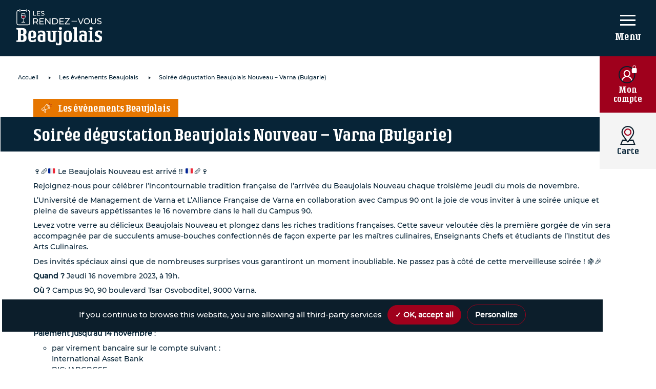

--- FILE ---
content_type: text/html; charset=UTF-8
request_url: https://rendez-vous.beaujolais.com/evenement/soiree-degustation-beaujolais-nouveau-varna-bulgarie/
body_size: 26223
content:
<!doctype html>
<html lang="fr-FR">

<head>

	<meta charset="UTF-8">
<script>
var gform;gform||(document.addEventListener("gform_main_scripts_loaded",function(){gform.scriptsLoaded=!0}),document.addEventListener("gform/theme/scripts_loaded",function(){gform.themeScriptsLoaded=!0}),window.addEventListener("DOMContentLoaded",function(){gform.domLoaded=!0}),gform={domLoaded:!1,scriptsLoaded:!1,themeScriptsLoaded:!1,isFormEditor:()=>"function"==typeof InitializeEditor,callIfLoaded:function(o){return!(!gform.domLoaded||!gform.scriptsLoaded||!gform.themeScriptsLoaded&&!gform.isFormEditor()||(gform.isFormEditor()&&console.warn("The use of gform.initializeOnLoaded() is deprecated in the form editor context and will be removed in Gravity Forms 3.1."),o(),0))},initializeOnLoaded:function(o){gform.callIfLoaded(o)||(document.addEventListener("gform_main_scripts_loaded",()=>{gform.scriptsLoaded=!0,gform.callIfLoaded(o)}),document.addEventListener("gform/theme/scripts_loaded",()=>{gform.themeScriptsLoaded=!0,gform.callIfLoaded(o)}),window.addEventListener("DOMContentLoaded",()=>{gform.domLoaded=!0,gform.callIfLoaded(o)}))},hooks:{action:{},filter:{}},addAction:function(o,r,e,t){gform.addHook("action",o,r,e,t)},addFilter:function(o,r,e,t){gform.addHook("filter",o,r,e,t)},doAction:function(o){gform.doHook("action",o,arguments)},applyFilters:function(o){return gform.doHook("filter",o,arguments)},removeAction:function(o,r){gform.removeHook("action",o,r)},removeFilter:function(o,r,e){gform.removeHook("filter",o,r,e)},addHook:function(o,r,e,t,n){null==gform.hooks[o][r]&&(gform.hooks[o][r]=[]);var d=gform.hooks[o][r];null==n&&(n=r+"_"+d.length),gform.hooks[o][r].push({tag:n,callable:e,priority:t=null==t?10:t})},doHook:function(r,o,e){var t;if(e=Array.prototype.slice.call(e,1),null!=gform.hooks[r][o]&&((o=gform.hooks[r][o]).sort(function(o,r){return o.priority-r.priority}),o.forEach(function(o){"function"!=typeof(t=o.callable)&&(t=window[t]),"action"==r?t.apply(null,e):e[0]=t.apply(null,e)})),"filter"==r)return e[0]},removeHook:function(o,r,t,n){var e;null!=gform.hooks[o][r]&&(e=(e=gform.hooks[o][r]).filter(function(o,r,e){return!!(null!=n&&n!=o.tag||null!=t&&t!=o.priority)}),gform.hooks[o][r]=e)}});
</script>

	<meta name="viewport" content="width=device-width, initial-scale=1">
	<link rel="profile" href="https://gmpg.org/xfn/11">
	<meta name="google-site-verification" content="ffWVMAVWjp286UcOllcbKyJjzuoBIQHukUx5Cfjs-gE" />
	<meta name="google-site-verification" content="MD9KukD_egQOB84UTO3tWVLxIxloT-B0RqI7N1N7wKw" />
	<meta name='robots' content='index, follow, max-image-preview:large, max-snippet:-1, max-video-preview:-1' />
	<style>img:is([sizes="auto" i], [sizes^="auto," i]) { contain-intrinsic-size: 3000px 1500px }</style>
	<link rel="alternate" hreflang="fr" href="https://rendez-vous.beaujolais.com/evenement/soiree-degustation-beaujolais-nouveau-varna-bulgarie/" />
<link rel="alternate" hreflang="x-default" href="https://rendez-vous.beaujolais.com/evenement/soiree-degustation-beaujolais-nouveau-varna-bulgarie/" />

	<!-- This site is optimized with the Yoast SEO plugin v26.2 - https://yoast.com/wordpress/plugins/seo/ -->
	<title>Soirée dégustation Beaujolais Nouveau - Varna (Bulgarie) - Les rendez-vous Beaujolais</title>
	<link rel="canonical" href="https://rendez-vous.beaujolais.com/evenement/soiree-degustation-beaujolais-nouveau-varna-bulgarie/" />
	<meta property="og:locale" content="fr_FR" />
	<meta property="og:type" content="article" />
	<meta property="og:title" content="Soirée dégustation Beaujolais Nouveau - Varna (Bulgarie) - Les rendez-vous Beaujolais" />
	<meta property="og:description" content="🍷🥖🇫🇷 Le Beaujolais Nouveau est arrivé !! 🇫🇷🥖🍷 Rejoignez-nous pour célébrer l’incontournable tradition française de l’arrivée du Beaujolais Nouveau chaque [&hellip;]" />
	<meta property="og:url" content="https://rendez-vous.beaujolais.com/evenement/soiree-degustation-beaujolais-nouveau-varna-bulgarie/" />
	<meta property="og:site_name" content="Les rendez-vous Beaujolais" />
	<meta property="article:modified_time" content="2023-10-23T13:47:51+00:00" />
	<meta property="og:image" content="https://rendez-vous.beaujolais.com/wp-content/uploads/2023/10/Le-Beaujolais-Nouveau-FB-event1.jpg" />
	<meta property="og:image:width" content="1920" />
	<meta property="og:image:height" content="1005" />
	<meta property="og:image:type" content="image/jpeg" />
	<meta name="twitter:card" content="summary_large_image" />
	<meta name="twitter:label1" content="Durée de lecture estimée" />
	<meta name="twitter:data1" content="2 minutes" />
	<script type="application/ld+json" class="yoast-schema-graph">{"@context":"https://schema.org","@graph":[{"@type":"WebPage","@id":"https://rendez-vous.beaujolais.com/evenement/soiree-degustation-beaujolais-nouveau-varna-bulgarie/","url":"https://rendez-vous.beaujolais.com/evenement/soiree-degustation-beaujolais-nouveau-varna-bulgarie/","name":"Soirée dégustation Beaujolais Nouveau - Varna (Bulgarie) - Les rendez-vous Beaujolais","isPartOf":{"@id":"https://rendez-vous.beaujolais.com/#website"},"primaryImageOfPage":{"@id":"https://rendez-vous.beaujolais.com/evenement/soiree-degustation-beaujolais-nouveau-varna-bulgarie/#primaryimage"},"image":{"@id":"https://rendez-vous.beaujolais.com/evenement/soiree-degustation-beaujolais-nouveau-varna-bulgarie/#primaryimage"},"thumbnailUrl":"https://rendez-vous.beaujolais.com/wp-content/uploads/2023/10/Le-Beaujolais-Nouveau-FB-event1.jpg","datePublished":"2023-10-23T13:47:49+00:00","dateModified":"2023-10-23T13:47:51+00:00","breadcrumb":{"@id":"https://rendez-vous.beaujolais.com/evenement/soiree-degustation-beaujolais-nouveau-varna-bulgarie/#breadcrumb"},"inLanguage":"fr-FR","potentialAction":[{"@type":"ReadAction","target":["https://rendez-vous.beaujolais.com/evenement/soiree-degustation-beaujolais-nouveau-varna-bulgarie/"]}]},{"@type":"ImageObject","inLanguage":"fr-FR","@id":"https://rendez-vous.beaujolais.com/evenement/soiree-degustation-beaujolais-nouveau-varna-bulgarie/#primaryimage","url":"https://rendez-vous.beaujolais.com/wp-content/uploads/2023/10/Le-Beaujolais-Nouveau-FB-event1.jpg","contentUrl":"https://rendez-vous.beaujolais.com/wp-content/uploads/2023/10/Le-Beaujolais-Nouveau-FB-event1.jpg","width":1920,"height":1005},{"@type":"BreadcrumbList","@id":"https://rendez-vous.beaujolais.com/evenement/soiree-degustation-beaujolais-nouveau-varna-bulgarie/#breadcrumb","itemListElement":[{"@type":"ListItem","position":1,"name":"Home","item":"https://rendez-vous.beaujolais.com/"},{"@type":"ListItem","position":2,"name":"Soirée dégustation Beaujolais Nouveau &#8211; Varna (Bulgarie)"}]},{"@type":"WebSite","@id":"https://rendez-vous.beaujolais.com/#website","url":"https://rendez-vous.beaujolais.com/","name":"Les rendez-vous Beaujolais","description":"Les Rendez-vous Beaujolais est une plateforme qui présente les ambassadeurs du Beaujolais : Bistrots Beaujolais et des maisons et domaines du Beaujolais ainsi que les différents événements Beaujolais organisés en France et dans le monde.","publisher":{"@id":"https://rendez-vous.beaujolais.com/#organization"},"potentialAction":[{"@type":"SearchAction","target":{"@type":"EntryPoint","urlTemplate":"https://rendez-vous.beaujolais.com/?s={search_term_string}"},"query-input":{"@type":"PropertyValueSpecification","valueRequired":true,"valueName":"search_term_string"}}],"inLanguage":"fr-FR"},{"@type":"Organization","@id":"https://rendez-vous.beaujolais.com/#organization","name":"Rendez vous Beaujolais","url":"https://rendez-vous.beaujolais.com/","logo":{"@type":"ImageObject","inLanguage":"fr-FR","@id":"https://rendez-vous.beaujolais.com/#/schema/logo/image/","url":"https://rendez-vous.beaujolais.com/wp-content/uploads/2020/04/logo_rendez-vous-beaujolais.png","contentUrl":"https://rendez-vous.beaujolais.com/wp-content/uploads/2020/04/logo_rendez-vous-beaujolais.png","width":259,"height":110,"caption":"Rendez vous Beaujolais"},"image":{"@id":"https://rendez-vous.beaujolais.com/#/schema/logo/image/"}}]}</script>
	<!-- / Yoast SEO plugin. -->


<link rel="alternate" type="application/rss+xml" title="Les rendez-vous Beaujolais &raquo; Flux" href="https://rendez-vous.beaujolais.com/feed/" />
<link rel="alternate" type="application/rss+xml" title="Les rendez-vous Beaujolais &raquo; Flux des commentaires" href="https://rendez-vous.beaujolais.com/comments/feed/" />
<link rel="preload" href="https://rendez-vous.beaujolais.com/wp-content/uploads/2020/07/logo_les_rendez_vous_beaujolais.svg" as="image" />
<script>
window._wpemojiSettings = {"baseUrl":"https:\/\/s.w.org\/images\/core\/emoji\/16.0.1\/72x72\/","ext":".png","svgUrl":"https:\/\/s.w.org\/images\/core\/emoji\/16.0.1\/svg\/","svgExt":".svg","source":{"concatemoji":"https:\/\/rendez-vous.beaujolais.com\/wp-includes\/js\/wp-emoji-release.min.js?ver=2547461d6720139096847640dee50265"}};
/*! This file is auto-generated */
!function(s,n){var o,i,e;function c(e){try{var t={supportTests:e,timestamp:(new Date).valueOf()};sessionStorage.setItem(o,JSON.stringify(t))}catch(e){}}function p(e,t,n){e.clearRect(0,0,e.canvas.width,e.canvas.height),e.fillText(t,0,0);var t=new Uint32Array(e.getImageData(0,0,e.canvas.width,e.canvas.height).data),a=(e.clearRect(0,0,e.canvas.width,e.canvas.height),e.fillText(n,0,0),new Uint32Array(e.getImageData(0,0,e.canvas.width,e.canvas.height).data));return t.every(function(e,t){return e===a[t]})}function u(e,t){e.clearRect(0,0,e.canvas.width,e.canvas.height),e.fillText(t,0,0);for(var n=e.getImageData(16,16,1,1),a=0;a<n.data.length;a++)if(0!==n.data[a])return!1;return!0}function f(e,t,n,a){switch(t){case"flag":return n(e,"\ud83c\udff3\ufe0f\u200d\u26a7\ufe0f","\ud83c\udff3\ufe0f\u200b\u26a7\ufe0f")?!1:!n(e,"\ud83c\udde8\ud83c\uddf6","\ud83c\udde8\u200b\ud83c\uddf6")&&!n(e,"\ud83c\udff4\udb40\udc67\udb40\udc62\udb40\udc65\udb40\udc6e\udb40\udc67\udb40\udc7f","\ud83c\udff4\u200b\udb40\udc67\u200b\udb40\udc62\u200b\udb40\udc65\u200b\udb40\udc6e\u200b\udb40\udc67\u200b\udb40\udc7f");case"emoji":return!a(e,"\ud83e\udedf")}return!1}function g(e,t,n,a){var r="undefined"!=typeof WorkerGlobalScope&&self instanceof WorkerGlobalScope?new OffscreenCanvas(300,150):s.createElement("canvas"),o=r.getContext("2d",{willReadFrequently:!0}),i=(o.textBaseline="top",o.font="600 32px Arial",{});return e.forEach(function(e){i[e]=t(o,e,n,a)}),i}function t(e){var t=s.createElement("script");t.src=e,t.defer=!0,s.head.appendChild(t)}"undefined"!=typeof Promise&&(o="wpEmojiSettingsSupports",i=["flag","emoji"],n.supports={everything:!0,everythingExceptFlag:!0},e=new Promise(function(e){s.addEventListener("DOMContentLoaded",e,{once:!0})}),new Promise(function(t){var n=function(){try{var e=JSON.parse(sessionStorage.getItem(o));if("object"==typeof e&&"number"==typeof e.timestamp&&(new Date).valueOf()<e.timestamp+604800&&"object"==typeof e.supportTests)return e.supportTests}catch(e){}return null}();if(!n){if("undefined"!=typeof Worker&&"undefined"!=typeof OffscreenCanvas&&"undefined"!=typeof URL&&URL.createObjectURL&&"undefined"!=typeof Blob)try{var e="postMessage("+g.toString()+"("+[JSON.stringify(i),f.toString(),p.toString(),u.toString()].join(",")+"));",a=new Blob([e],{type:"text/javascript"}),r=new Worker(URL.createObjectURL(a),{name:"wpTestEmojiSupports"});return void(r.onmessage=function(e){c(n=e.data),r.terminate(),t(n)})}catch(e){}c(n=g(i,f,p,u))}t(n)}).then(function(e){for(var t in e)n.supports[t]=e[t],n.supports.everything=n.supports.everything&&n.supports[t],"flag"!==t&&(n.supports.everythingExceptFlag=n.supports.everythingExceptFlag&&n.supports[t]);n.supports.everythingExceptFlag=n.supports.everythingExceptFlag&&!n.supports.flag,n.DOMReady=!1,n.readyCallback=function(){n.DOMReady=!0}}).then(function(){return e}).then(function(){var e;n.supports.everything||(n.readyCallback(),(e=n.source||{}).concatemoji?t(e.concatemoji):e.wpemoji&&e.twemoji&&(t(e.twemoji),t(e.wpemoji)))}))}((window,document),window._wpemojiSettings);
</script>
		
	<style id='wp-emoji-styles-inline-css'>

	img.wp-smiley, img.emoji {
		display: inline !important;
		border: none !important;
		box-shadow: none !important;
		height: 1em !important;
		width: 1em !important;
		margin: 0 0.07em !important;
		vertical-align: -0.1em !important;
		background: none !important;
		padding: 0 !important;
	}
</style>
<link rel='stylesheet' id='wp-block-library-css' href='https://rendez-vous.beaujolais.com/wp-includes/css/dist/block-library/style.min.css?ver=2547461d6720139096847640dee50265' media='all' />
<style id='classic-theme-styles-inline-css'>
/*! This file is auto-generated */
.wp-block-button__link{color:#fff;background-color:#32373c;border-radius:9999px;box-shadow:none;text-decoration:none;padding:calc(.667em + 2px) calc(1.333em + 2px);font-size:1.125em}.wp-block-file__button{background:#32373c;color:#fff;text-decoration:none}
</style>
<style id='global-styles-inline-css'>
:root{--wp--preset--aspect-ratio--square: 1;--wp--preset--aspect-ratio--4-3: 4/3;--wp--preset--aspect-ratio--3-4: 3/4;--wp--preset--aspect-ratio--3-2: 3/2;--wp--preset--aspect-ratio--2-3: 2/3;--wp--preset--aspect-ratio--16-9: 16/9;--wp--preset--aspect-ratio--9-16: 9/16;--wp--preset--color--black: #000000;--wp--preset--color--cyan-bluish-gray: #abb8c3;--wp--preset--color--white: #ffffff;--wp--preset--color--pale-pink: #f78da7;--wp--preset--color--vivid-red: #cf2e2e;--wp--preset--color--luminous-vivid-orange: #ff6900;--wp--preset--color--luminous-vivid-amber: #fcb900;--wp--preset--color--light-green-cyan: #7bdcb5;--wp--preset--color--vivid-green-cyan: #00d084;--wp--preset--color--pale-cyan-blue: #8ed1fc;--wp--preset--color--vivid-cyan-blue: #0693e3;--wp--preset--color--vivid-purple: #9b51e0;--wp--preset--gradient--vivid-cyan-blue-to-vivid-purple: linear-gradient(135deg,rgba(6,147,227,1) 0%,rgb(155,81,224) 100%);--wp--preset--gradient--light-green-cyan-to-vivid-green-cyan: linear-gradient(135deg,rgb(122,220,180) 0%,rgb(0,208,130) 100%);--wp--preset--gradient--luminous-vivid-amber-to-luminous-vivid-orange: linear-gradient(135deg,rgba(252,185,0,1) 0%,rgba(255,105,0,1) 100%);--wp--preset--gradient--luminous-vivid-orange-to-vivid-red: linear-gradient(135deg,rgba(255,105,0,1) 0%,rgb(207,46,46) 100%);--wp--preset--gradient--very-light-gray-to-cyan-bluish-gray: linear-gradient(135deg,rgb(238,238,238) 0%,rgb(169,184,195) 100%);--wp--preset--gradient--cool-to-warm-spectrum: linear-gradient(135deg,rgb(74,234,220) 0%,rgb(151,120,209) 20%,rgb(207,42,186) 40%,rgb(238,44,130) 60%,rgb(251,105,98) 80%,rgb(254,248,76) 100%);--wp--preset--gradient--blush-light-purple: linear-gradient(135deg,rgb(255,206,236) 0%,rgb(152,150,240) 100%);--wp--preset--gradient--blush-bordeaux: linear-gradient(135deg,rgb(254,205,165) 0%,rgb(254,45,45) 50%,rgb(107,0,62) 100%);--wp--preset--gradient--luminous-dusk: linear-gradient(135deg,rgb(255,203,112) 0%,rgb(199,81,192) 50%,rgb(65,88,208) 100%);--wp--preset--gradient--pale-ocean: linear-gradient(135deg,rgb(255,245,203) 0%,rgb(182,227,212) 50%,rgb(51,167,181) 100%);--wp--preset--gradient--electric-grass: linear-gradient(135deg,rgb(202,248,128) 0%,rgb(113,206,126) 100%);--wp--preset--gradient--midnight: linear-gradient(135deg,rgb(2,3,129) 0%,rgb(40,116,252) 100%);--wp--preset--font-size--small: 13px;--wp--preset--font-size--medium: 20px;--wp--preset--font-size--large: 36px;--wp--preset--font-size--x-large: 42px;--wp--preset--spacing--20: 0.44rem;--wp--preset--spacing--30: 0.67rem;--wp--preset--spacing--40: 1rem;--wp--preset--spacing--50: 1.5rem;--wp--preset--spacing--60: 2.25rem;--wp--preset--spacing--70: 3.38rem;--wp--preset--spacing--80: 5.06rem;--wp--preset--shadow--natural: 6px 6px 9px rgba(0, 0, 0, 0.2);--wp--preset--shadow--deep: 12px 12px 50px rgba(0, 0, 0, 0.4);--wp--preset--shadow--sharp: 6px 6px 0px rgba(0, 0, 0, 0.2);--wp--preset--shadow--outlined: 6px 6px 0px -3px rgba(255, 255, 255, 1), 6px 6px rgba(0, 0, 0, 1);--wp--preset--shadow--crisp: 6px 6px 0px rgba(0, 0, 0, 1);}:where(.is-layout-flex){gap: 0.5em;}:where(.is-layout-grid){gap: 0.5em;}body .is-layout-flex{display: flex;}.is-layout-flex{flex-wrap: wrap;align-items: center;}.is-layout-flex > :is(*, div){margin: 0;}body .is-layout-grid{display: grid;}.is-layout-grid > :is(*, div){margin: 0;}:where(.wp-block-columns.is-layout-flex){gap: 2em;}:where(.wp-block-columns.is-layout-grid){gap: 2em;}:where(.wp-block-post-template.is-layout-flex){gap: 1.25em;}:where(.wp-block-post-template.is-layout-grid){gap: 1.25em;}.has-black-color{color: var(--wp--preset--color--black) !important;}.has-cyan-bluish-gray-color{color: var(--wp--preset--color--cyan-bluish-gray) !important;}.has-white-color{color: var(--wp--preset--color--white) !important;}.has-pale-pink-color{color: var(--wp--preset--color--pale-pink) !important;}.has-vivid-red-color{color: var(--wp--preset--color--vivid-red) !important;}.has-luminous-vivid-orange-color{color: var(--wp--preset--color--luminous-vivid-orange) !important;}.has-luminous-vivid-amber-color{color: var(--wp--preset--color--luminous-vivid-amber) !important;}.has-light-green-cyan-color{color: var(--wp--preset--color--light-green-cyan) !important;}.has-vivid-green-cyan-color{color: var(--wp--preset--color--vivid-green-cyan) !important;}.has-pale-cyan-blue-color{color: var(--wp--preset--color--pale-cyan-blue) !important;}.has-vivid-cyan-blue-color{color: var(--wp--preset--color--vivid-cyan-blue) !important;}.has-vivid-purple-color{color: var(--wp--preset--color--vivid-purple) !important;}.has-black-background-color{background-color: var(--wp--preset--color--black) !important;}.has-cyan-bluish-gray-background-color{background-color: var(--wp--preset--color--cyan-bluish-gray) !important;}.has-white-background-color{background-color: var(--wp--preset--color--white) !important;}.has-pale-pink-background-color{background-color: var(--wp--preset--color--pale-pink) !important;}.has-vivid-red-background-color{background-color: var(--wp--preset--color--vivid-red) !important;}.has-luminous-vivid-orange-background-color{background-color: var(--wp--preset--color--luminous-vivid-orange) !important;}.has-luminous-vivid-amber-background-color{background-color: var(--wp--preset--color--luminous-vivid-amber) !important;}.has-light-green-cyan-background-color{background-color: var(--wp--preset--color--light-green-cyan) !important;}.has-vivid-green-cyan-background-color{background-color: var(--wp--preset--color--vivid-green-cyan) !important;}.has-pale-cyan-blue-background-color{background-color: var(--wp--preset--color--pale-cyan-blue) !important;}.has-vivid-cyan-blue-background-color{background-color: var(--wp--preset--color--vivid-cyan-blue) !important;}.has-vivid-purple-background-color{background-color: var(--wp--preset--color--vivid-purple) !important;}.has-black-border-color{border-color: var(--wp--preset--color--black) !important;}.has-cyan-bluish-gray-border-color{border-color: var(--wp--preset--color--cyan-bluish-gray) !important;}.has-white-border-color{border-color: var(--wp--preset--color--white) !important;}.has-pale-pink-border-color{border-color: var(--wp--preset--color--pale-pink) !important;}.has-vivid-red-border-color{border-color: var(--wp--preset--color--vivid-red) !important;}.has-luminous-vivid-orange-border-color{border-color: var(--wp--preset--color--luminous-vivid-orange) !important;}.has-luminous-vivid-amber-border-color{border-color: var(--wp--preset--color--luminous-vivid-amber) !important;}.has-light-green-cyan-border-color{border-color: var(--wp--preset--color--light-green-cyan) !important;}.has-vivid-green-cyan-border-color{border-color: var(--wp--preset--color--vivid-green-cyan) !important;}.has-pale-cyan-blue-border-color{border-color: var(--wp--preset--color--pale-cyan-blue) !important;}.has-vivid-cyan-blue-border-color{border-color: var(--wp--preset--color--vivid-cyan-blue) !important;}.has-vivid-purple-border-color{border-color: var(--wp--preset--color--vivid-purple) !important;}.has-vivid-cyan-blue-to-vivid-purple-gradient-background{background: var(--wp--preset--gradient--vivid-cyan-blue-to-vivid-purple) !important;}.has-light-green-cyan-to-vivid-green-cyan-gradient-background{background: var(--wp--preset--gradient--light-green-cyan-to-vivid-green-cyan) !important;}.has-luminous-vivid-amber-to-luminous-vivid-orange-gradient-background{background: var(--wp--preset--gradient--luminous-vivid-amber-to-luminous-vivid-orange) !important;}.has-luminous-vivid-orange-to-vivid-red-gradient-background{background: var(--wp--preset--gradient--luminous-vivid-orange-to-vivid-red) !important;}.has-very-light-gray-to-cyan-bluish-gray-gradient-background{background: var(--wp--preset--gradient--very-light-gray-to-cyan-bluish-gray) !important;}.has-cool-to-warm-spectrum-gradient-background{background: var(--wp--preset--gradient--cool-to-warm-spectrum) !important;}.has-blush-light-purple-gradient-background{background: var(--wp--preset--gradient--blush-light-purple) !important;}.has-blush-bordeaux-gradient-background{background: var(--wp--preset--gradient--blush-bordeaux) !important;}.has-luminous-dusk-gradient-background{background: var(--wp--preset--gradient--luminous-dusk) !important;}.has-pale-ocean-gradient-background{background: var(--wp--preset--gradient--pale-ocean) !important;}.has-electric-grass-gradient-background{background: var(--wp--preset--gradient--electric-grass) !important;}.has-midnight-gradient-background{background: var(--wp--preset--gradient--midnight) !important;}.has-small-font-size{font-size: var(--wp--preset--font-size--small) !important;}.has-medium-font-size{font-size: var(--wp--preset--font-size--medium) !important;}.has-large-font-size{font-size: var(--wp--preset--font-size--large) !important;}.has-x-large-font-size{font-size: var(--wp--preset--font-size--x-large) !important;}
:where(.wp-block-post-template.is-layout-flex){gap: 1.25em;}:where(.wp-block-post-template.is-layout-grid){gap: 1.25em;}
:where(.wp-block-columns.is-layout-flex){gap: 2em;}:where(.wp-block-columns.is-layout-grid){gap: 2em;}
:root :where(.wp-block-pullquote){font-size: 1.5em;line-height: 1.6;}
</style>
<style id='age-gate-custom-inline-css'>
:root{--ag-background-color: rgba(7,36,55,1);--ag-background-image-position: center center;--ag-text-color: #ffffff;--ag-blur: 5px;}
</style>
<link rel='stylesheet' id='age-gate-css' href='https://rendez-vous.beaujolais.com/wp-content/plugins/age-gate/dist/main.css?ver=3.7.2' media='all' />
<style id='age-gate-options-inline-css'>
:root{--ag-background-color: rgba(7,36,55,1);--ag-background-image-position: center center;--ag-text-color: #ffffff;--ag-blur: 5px;}
</style>
<link rel='stylesheet' id='tarteaucitron-css-css' href='https://rendez-vous.beaujolais.com/wp-content/plugins/mc-tarteaucitron//css/style.css?ver=2547461d6720139096847640dee50265' media='all' />
<link rel='stylesheet' id='wpml-legacy-dropdown-click-0-css' href='https://rendez-vous.beaujolais.com/wp-content/plugins/sitepress-multilingual-cms/templates/language-switchers/legacy-dropdown-click/style.min.css?ver=1' media='all' />
<link rel='stylesheet' id='interbeaujolais-style-css' href='https://rendez-vous.beaujolais.com/wp-content/themes/interbeaujolais/css/style.css?ver=1.0.0' media='all' />
<link rel='stylesheet' id='font-style-css' href='https://rendez-vous.beaujolais.com/wp-content/themes/interbeaujolais/css/fonts.css?ver=2547461d6720139096847640dee50265' media='all' />
<link rel='stylesheet' id='interbeaujolais-slick-css' href='https://rendez-vous.beaujolais.com/wp-content/themes/interbeaujolais/assets/css/slick.css?ver=2547461d6720139096847640dee50265' media='all' />
<link rel='stylesheet' id='interbeaujolais-slick-theme-css' href='https://rendez-vous.beaujolais.com/wp-content/themes/interbeaujolais/assets/css/slick-theme.css?ver=2547461d6720139096847640dee50265' media='all' />
<link rel='stylesheet' id='dtpicker-css' href='https://rendez-vous.beaujolais.com/wp-content/plugins/date-time-picker-field/assets/js/vendor/datetimepicker/jquery.datetimepicker.min.css?ver=2547461d6720139096847640dee50265' media='all' />
<link rel='stylesheet' id='um_modal-css' href='https://rendez-vous.beaujolais.com/wp-content/plugins/ultimate-member/assets/css/um-modal.min.css?ver=2.10.6' media='all' />
<link rel='stylesheet' id='um_ui-css' href='https://rendez-vous.beaujolais.com/wp-content/plugins/ultimate-member/assets/libs/jquery-ui/jquery-ui.min.css?ver=1.13.2' media='all' />
<link rel='stylesheet' id='um_tipsy-css' href='https://rendez-vous.beaujolais.com/wp-content/plugins/ultimate-member/assets/libs/tipsy/tipsy.min.css?ver=1.0.0a' media='all' />
<link rel='stylesheet' id='um_raty-css' href='https://rendez-vous.beaujolais.com/wp-content/plugins/ultimate-member/assets/libs/raty/um-raty.min.css?ver=2.6.0' media='all' />
<link rel='stylesheet' id='select2-css' href='https://rendez-vous.beaujolais.com/wp-content/plugins/ultimate-member/assets/libs/select2/select2.min.css?ver=4.0.13' media='all' />
<link rel='stylesheet' id='um_fileupload-css' href='https://rendez-vous.beaujolais.com/wp-content/plugins/ultimate-member/assets/css/um-fileupload.min.css?ver=2.10.6' media='all' />
<link rel='stylesheet' id='um_confirm-css' href='https://rendez-vous.beaujolais.com/wp-content/plugins/ultimate-member/assets/libs/um-confirm/um-confirm.min.css?ver=1.0' media='all' />
<link rel='stylesheet' id='um_datetime-css' href='https://rendez-vous.beaujolais.com/wp-content/plugins/ultimate-member/assets/libs/pickadate/default.min.css?ver=3.6.2' media='all' />
<link rel='stylesheet' id='um_datetime_date-css' href='https://rendez-vous.beaujolais.com/wp-content/plugins/ultimate-member/assets/libs/pickadate/default.date.min.css?ver=3.6.2' media='all' />
<link rel='stylesheet' id='um_datetime_time-css' href='https://rendez-vous.beaujolais.com/wp-content/plugins/ultimate-member/assets/libs/pickadate/default.time.min.css?ver=3.6.2' media='all' />
<link rel='stylesheet' id='um_fonticons_ii-css' href='https://rendez-vous.beaujolais.com/wp-content/plugins/ultimate-member/assets/libs/legacy/fonticons/fonticons-ii.min.css?ver=2.10.6' media='all' />
<link rel='stylesheet' id='um_fonticons_fa-css' href='https://rendez-vous.beaujolais.com/wp-content/plugins/ultimate-member/assets/libs/legacy/fonticons/fonticons-fa.min.css?ver=2.10.6' media='all' />
<link rel='stylesheet' id='um_fontawesome-css' href='https://rendez-vous.beaujolais.com/wp-content/plugins/ultimate-member/assets/css/um-fontawesome.min.css?ver=6.5.2' media='all' />
<link rel='stylesheet' id='um_common-css' href='https://rendez-vous.beaujolais.com/wp-content/plugins/ultimate-member/assets/css/common.min.css?ver=2.10.6' media='all' />
<link rel='stylesheet' id='um_responsive-css' href='https://rendez-vous.beaujolais.com/wp-content/plugins/ultimate-member/assets/css/um-responsive.min.css?ver=2.10.6' media='all' />
<link rel='stylesheet' id='um_styles-css' href='https://rendez-vous.beaujolais.com/wp-content/plugins/ultimate-member/assets/css/um-styles.min.css?ver=2.10.6' media='all' />
<link rel='stylesheet' id='um_crop-css' href='https://rendez-vous.beaujolais.com/wp-content/plugins/ultimate-member/assets/libs/cropper/cropper.min.css?ver=1.6.1' media='all' />
<link rel='stylesheet' id='um_profile-css' href='https://rendez-vous.beaujolais.com/wp-content/plugins/ultimate-member/assets/css/um-profile.min.css?ver=2.10.6' media='all' />
<link rel='stylesheet' id='um_account-css' href='https://rendez-vous.beaujolais.com/wp-content/plugins/ultimate-member/assets/css/um-account.min.css?ver=2.10.6' media='all' />
<link rel='stylesheet' id='um_misc-css' href='https://rendez-vous.beaujolais.com/wp-content/plugins/ultimate-member/assets/css/um-misc.min.css?ver=2.10.6' media='all' />
<link rel='stylesheet' id='um_default_css-css' href='https://rendez-vous.beaujolais.com/wp-content/plugins/ultimate-member/assets/css/um-old-default.min.css?ver=2.10.6' media='all' />
<link rel='stylesheet' id='wp-paginate-css' href='https://rendez-vous.beaujolais.com/wp-content/plugins/wp-paginate/css/wp-paginate.css?ver=2.2.4' media='screen' />
<script src="https://rendez-vous.beaujolais.com/wp-includes/js/jquery/jquery.min.js?ver=3.7.1" id="jquery-core-js"></script>
<script src="https://rendez-vous.beaujolais.com/wp-includes/js/jquery/jquery-migrate.min.js?ver=3.4.1" id="jquery-migrate-js"></script>
<script id="custom-js-interbeaujolais-js-extra">
var translation = {"email_placeholder":"Mon email","password_placeholder":"Mon mot de passe"};
</script>
<script src="https://rendez-vous.beaujolais.com/wp-content/themes/interbeaujolais/assets/js/custom.js?ver=2547461d6720139096847640dee50265" id="custom-js-interbeaujolais-js"></script>
<script id="wpml-cookie-js-extra">
var wpml_cookies = {"wp-wpml_current_language":{"value":"fr","expires":1,"path":"\/"}};
var wpml_cookies = {"wp-wpml_current_language":{"value":"fr","expires":1,"path":"\/"}};
</script>
<script src="https://rendez-vous.beaujolais.com/wp-content/plugins/sitepress-multilingual-cms/res/js/cookies/language-cookie.js?ver=476000" id="wpml-cookie-js" defer data-wp-strategy="defer"></script>
<script src="https://rendez-vous.beaujolais.com/wp-content/plugins/mc-tarteaucitron/js/lib/tarteaucitron/tarteaucitron.js?ver=2547461d6720139096847640dee50265" id="tarteaucitron-lib-js"></script>
<script id="mc-tarteaucitron-js-extra">
var vars = {"ajaxUrl":"https:\/\/rendez-vous.beaujolais.com\/wp-admin\/admin-ajax.php","datasPageUrl":"https:\/\/rendez-vous.beaujolais.com\/donnees-personnelles\/"};
</script>
<script src="https://rendez-vous.beaujolais.com/wp-content/plugins/mc-tarteaucitron/js/mc-tarteaucitron.js?ver=v1.8" id="mc-tarteaucitron-js"></script>
<script src="https://rendez-vous.beaujolais.com/wp-content/plugins/sitepress-multilingual-cms/templates/language-switchers/legacy-dropdown-click/script.min.js?ver=1" id="wpml-legacy-dropdown-click-0-js"></script>
<script src="https://rendez-vous.beaujolais.com/wp-content/plugins/ultimate-member/assets/js/um-gdpr.min.js?ver=2.10.6" id="um-gdpr-js"></script>
<link rel="https://api.w.org/" href="https://rendez-vous.beaujolais.com/wp-json/" /><link rel="alternate" title="JSON" type="application/json" href="https://rendez-vous.beaujolais.com/wp-json/wp/v2/evenement/37565" /><link rel="EditURI" type="application/rsd+xml" title="RSD" href="https://rendez-vous.beaujolais.com/xmlrpc.php?rsd" />
<link rel='shortlink' href='https://rendez-vous.beaujolais.com/?p=37565' />
<link rel="alternate" title="oEmbed (JSON)" type="application/json+oembed" href="https://rendez-vous.beaujolais.com/wp-json/oembed/1.0/embed?url=https%3A%2F%2Frendez-vous.beaujolais.com%2Fevenement%2Fsoiree-degustation-beaujolais-nouveau-varna-bulgarie%2F" />
<link rel="alternate" title="oEmbed (XML)" type="text/xml+oembed" href="https://rendez-vous.beaujolais.com/wp-json/oembed/1.0/embed?url=https%3A%2F%2Frendez-vous.beaujolais.com%2Fevenement%2Fsoiree-degustation-beaujolais-nouveau-varna-bulgarie%2F&#038;format=xml" />
<script type="text/javascript">
(function(url){
	if(/(?:Chrome\/26\.0\.1410\.63 Safari\/537\.31|WordfenceTestMonBot)/.test(navigator.userAgent)){ return; }
	var addEvent = function(evt, handler) {
		if (window.addEventListener) {
			document.addEventListener(evt, handler, false);
		} else if (window.attachEvent) {
			document.attachEvent('on' + evt, handler);
		}
	};
	var removeEvent = function(evt, handler) {
		if (window.removeEventListener) {
			document.removeEventListener(evt, handler, false);
		} else if (window.detachEvent) {
			document.detachEvent('on' + evt, handler);
		}
	};
	var evts = 'contextmenu dblclick drag dragend dragenter dragleave dragover dragstart drop keydown keypress keyup mousedown mousemove mouseout mouseover mouseup mousewheel scroll'.split(' ');
	var logHuman = function() {
		if (window.wfLogHumanRan) { return; }
		window.wfLogHumanRan = true;
		var wfscr = document.createElement('script');
		wfscr.type = 'text/javascript';
		wfscr.async = true;
		wfscr.src = url + '&r=' + Math.random();
		(document.getElementsByTagName('head')[0]||document.getElementsByTagName('body')[0]).appendChild(wfscr);
		for (var i = 0; i < evts.length; i++) {
			removeEvent(evts[i], logHuman);
		}
	};
	for (var i = 0; i < evts.length; i++) {
		addEvent(evts[i], logHuman);
	}
})('//rendez-vous.beaujolais.com/?wordfence_lh=1&hid=DA3B7D14E01339D75F3991FF3947F97E');
</script><link rel="icon" href="https://rendez-vous.beaujolais.com/wp-content/uploads/2020/06/cropped-Favicon-Abassadeurs-Desktop-32x32.png" sizes="32x32" />
<link rel="icon" href="https://rendez-vous.beaujolais.com/wp-content/uploads/2020/06/cropped-Favicon-Abassadeurs-Desktop-192x192.png" sizes="192x192" />
<link rel="apple-touch-icon" href="https://rendez-vous.beaujolais.com/wp-content/uploads/2020/06/cropped-Favicon-Abassadeurs-Desktop-180x180.png" />
<meta name="msapplication-TileImage" content="https://rendez-vous.beaujolais.com/wp-content/uploads/2020/06/cropped-Favicon-Abassadeurs-Desktop-270x270.png" />
	<!-- Matomo -->
	<script>
		var _paq = window._paq = window._paq || [];
		/* tracker methods like "setCustomDimension" should be called before "trackPageView" */
		_paq.push(['trackPageView']);
		_paq.push(['enableLinkTracking']);
		(function() {
			var u = "//rendez-vous.beaujolais.com/analytics/";
			_paq.push(['setTrackerUrl', u + 'matomo.php']);
			_paq.push(['setSiteId', '1']);
			var d = document,
				g = d.createElement('script'),
				s = d.getElementsByTagName('script')[0];
			g.async = true;
			g.src = u + 'matomo.js';
			s.parentNode.insertBefore(g, s);
		})();
	</script>
	<!-- End Matomo Code -->

</head>

<body class="wp-singular evenement-template-default single single-evenement postid-37565 wp-theme-interbeaujolais no-sidebar">
		<!-- Google Tag Manager (noscript) -->
	<noscript><iframe src="https://www.googletagmanager.com/ns.html?id=GTM-5VMQTVM" height="0" width="0" style="display:none;visibility:hidden"></iframe></noscript>
	<!-- End Google Tag Manager (noscript) -->
	<div id="page" class="wp-singular evenement-template-default single single-evenement postid-37565 wp-theme-interbeaujolais site no-sidebar">
		<!-- <a class="skip-link screen-reader-text" href="#content">Skip to content</a> -->

		<header id="masthead" class="site-header">
			<div class="header-horizontal">
				<h1 class="titre-header">
					<a href="https://rendez-vous.beaujolais.com">
						<img src="https://rendez-vous.beaujolais.com/wp-content/themes/interbeaujolais/assets/images/svg/logo_les_rendez_vous_beaujolais.svg" alt="Les Rendez-vous Beaujolais">
					</a>
				</h1>

				<!-- Menu hidden -->
				
<section id="block-menu">
    <div class="block-content">
        <div id="site-logo-menu">
            <a href="https://rendez-vous.beaujolais.com/" rel="home" title="Les Rendez-vous Beaujolais">
                <svg xmlns="http://www.w3.org/2000/svg" width="326.01" height="74.014" viewBox="0 0 326.01 74.014"><g transform="translate(-13.297 3)"><g transform="translate(13.297 -3)"><path d="M106.036,49.346A31.732,31.732,0,0,0,74.583,13.037,31.838,31.838,0,0,0,43.812,36.866a70.9,70.9,0,0,0-25.531,4.828V44c26.5-10.486,49.1-2.169,67.743,4.7,2.729,1,5.39,1.98,7.992,2.872A22.353,22.353,0,0,1,91.7,51.56a27.1,27.1,0,0,0-3.719.027l-1.22-.449c-18.835-6.936-41.629-15.329-68.48-5v2.3c25.232-9.984,46.926-2.921,65.038,3.7-1.174.2-2.444.465-3.8.809C62.171,46.841,41.78,41.541,18.281,50.581v2.3c21.911-8.67,41.152-4.485,57.7,1.107-1.023.338-2.083.728-3.164,1.163-15.835-4.977-34-8.031-54.534-.132v2.3C37.517,49.717,54.7,52.014,69.8,56.472q-1.386.655-2.812,1.428c-14.42-3.854-30.645-5.38-48.707,1.567v2.3c16.956-6.71,32.313-5.72,46.06-2.338q-1.26.774-2.538,1.652c-13.094-2.838-27.593-3.3-43.523,2.825v2.3c14.97-5.923,28.693-5.847,41.163-3.42q-1.151.873-2.307,1.84a72.4,72.4,0,0,0-38.856,3.718v2.306a70.239,70.239,0,0,1,36.725-4.166q-.708.646-1.416,1.329c-.234.228-.47.442-.705.663a71.53,71.53,0,0,0-34.6,4.312V75.1a69.578,69.578,0,0,1,32.438-4.666c-.864.739-1.728,1.429-2.588,2.087a71.012,71.012,0,0,0-29.851,4.717v2.3a69.253,69.253,0,0,1,26.976-4.962c-1.265.85-2.518,1.616-3.754,2.311a71.034,71.034,0,0,0-23.221,4.788v1.741h-.09v2.144c.182,0,.386.007.614.007,5.04,0,20.862-1.3,36.269-16.221C72.6,52.383,91.337,53.669,91.518,53.684c.5.045,8.31.639,18.618-3.476V47.842c-1.419.59-2.787,1.083-4.1,1.5M19.866,83.4a69.553,69.553,0,0,1,16.486-3.949A47.73,47.73,0,0,1,19.866,83.4M74.583,14.681A30.1,30.1,0,0,1,104.29,49.874c-.542.153-1.07.29-1.588.417A28.647,28.647,0,0,0,47.046,36.922c-.509-.02-1.021-.032-1.533-.041a30.186,30.186,0,0,1,29.069-22.2M97.761,50.566c-.472-.15-.938-.295-1.416-.453a22.392,22.392,0,0,0-42.9-12.672c-.5-.061-1.008-.112-1.514-.164a23.877,23.877,0,0,1,45.83,13.289M74.583,19.3A25.568,25.568,0,0,0,50.248,37.122c-.505-.042-1.01-.082-1.518-.114a27.005,27.005,0,0,1,52.213,13.679c-.55.113-1.084.217-1.594.3A25.511,25.511,0,0,0,74.583,19.3M91.807,48.533c-.469-.169-.935-.335-1.411-.507a16.134,16.134,0,0,0-30.634-9.58c-.495-.1-.994-.185-1.492-.274A17.616,17.616,0,0,1,91.807,48.533M74.583,41.2a3.588,3.588,0,0,0-1.942.572q-.845-.266-1.7-.522a5.1,5.1,0,0,1,8.7,2.86q-.834-.295-1.678-.586A3.622,3.622,0,0,0,74.583,41.2m0-3.129a6.73,6.73,0,0,0-5.366,2.673c-.5-.144-1.007-.287-1.515-.425a8.228,8.228,0,0,1,15.12,4.505c0,.142-.013.281-.021.42q-.731-.264-1.47-.531a6.757,6.757,0,0,0-6.747-6.641m0-3.129a9.882,9.882,0,0,0-8.542,4.932c-.493-.127-.991-.248-1.488-.371a11.358,11.358,0,0,1,21.4,5.32,11.132,11.132,0,0,1-.112,1.532l-1.424-.523a10.093,10.093,0,0,0,.051-1.009,9.893,9.893,0,0,0-9.882-9.882m0-3.129a13.021,13.021,0,0,0-11.682,7.3q-.744-.17-1.493-.33a14.493,14.493,0,0,1,27.429,8.672l-1.421-.521A12.975,12.975,0,0,0,74.583,31.812M93.363,49.089a19.262,19.262,0,0,0-36.756-11.2c-.5-.08-1-.158-1.5-.228a20.742,20.742,0,0,1,39.664,11.91c-.47-.161-.934-.317-1.411-.486" transform="translate(-18.191 -13.037)" fill="#9f001c"/><path d="M110.612,55.474c-9.55,3.6-16.662,3.071-16.779,3.062-.8-.067-19.857-1.413-38.109,16.263C43.813,86.334,31.45,89.387,24.693,90.156H34.816A58.225,58.225,0,0,0,57.207,76.332C74.732,59.359,93.47,60.645,93.651,60.66c.477.043,7.484.576,16.961-2.845Z" transform="translate(-18.667 -16.143)" fill="#9f001c"/><path d="M111.856,60.288a41.79,41.79,0,0,1-15.121,2.47c-.8-.066-19.857-1.413-38.109,16.265A57.194,57.194,0,0,1,41.693,90.508h4.969a61.346,61.346,0,0,0,13.447-9.954C77.634,63.581,96.372,64.868,96.553,64.883a41.815,41.815,0,0,0,15.3-2.275Z" transform="translate(-19.911 -16.495)" fill="#9f001c"/><path d="M112.562,65.036A40.619,40.619,0,0,1,99.1,66.977c-.8-.065-19.855-1.415-38.109,16.263a59.558,59.558,0,0,1-9.643,7.616h3.859a64.221,64.221,0,0,0,7.268-6.084C80,67.8,98.735,69.088,98.917,69.1a40.545,40.545,0,0,0,13.645-1.769Z" transform="translate(-20.618 -16.843)" fill="#9f001c"/><path d="M113.119,69.719a39,39,0,0,1-11.806,1.47c-.8-.064-19.856-1.414-38.109,16.265-1.413,1.368-2.832,2.605-4.248,3.745h3.323c.8-.7,1.607-1.437,2.409-2.213C82.212,72.012,100.951,73.3,101.132,73.314a39.233,39.233,0,0,0,11.987-1.325Z" transform="translate(-21.175 -17.186)" fill="#9f001c"/><path d="M113.6,74.333A37.421,37.421,0,0,1,103.448,75.4c-.8-.062-19.763-1.4-37.977,16.139H68.6c16.989-15.227,34.486-14.027,34.662-14.014a37.637,37.637,0,0,0,10.33-.94Z" transform="translate(-21.652 -17.523)" fill="#9f001c"/><path d="M114.075,78.881a35.493,35.493,0,0,1-8.49.719c-.739-.059-16.832-1.188-33.577,12.27h3.514c15.34-11.146,29.724-10.157,29.882-10.145a35.579,35.579,0,0,0,8.672-.612Z" transform="translate(-22.13 -17.856)" fill="#9f001c"/><path d="M114.63,83.365a32.831,32.831,0,0,1-6.833.434c-.656-.053-13.538-.958-28.2,8.4h4.253c12.84-7.017,23.629-6.283,23.765-6.274a33.423,33.423,0,0,0,7.014-.35Z" transform="translate(-22.686 -18.185)" fill="#9f001c"/><path d="M115.323,87.779a30.233,30.233,0,0,1-5.175.213c-.549-.045-9.593-.681-21.081,4.528h6.021a42.488,42.488,0,0,1,14.879-2.4,30.379,30.379,0,0,0,5.357-.146Z" transform="translate(-23.379 -18.508)" fill="#9f001c"/><path d="M116.424,92.838v-.717a26.36,26.36,0,0,1-3.518.059,36.634,36.634,0,0,0-8.8.658Z" transform="translate(-24.48 -18.825)" fill="#9f001c"/></g><g transform="translate(122.876 7.692)"><path d="M149.363,54.41l-15.069-.049V50.6l3.532-.594V26.3l-3.532-.595V21.948h15.02c7.26,0,10,3.613,10,8.907,0,2.325-.15,6.185-3.829,6.829,4.028.545,4.028,5.1,4.028,7.72,0,5.444-2.983,9.055-10.145,9.006M150.8,30.855c-.049-3.365-.547-4.256-2.485-4.256h-2.239v8.71h3.034c.845,0,1.69-.545,1.69-3.018Zm.15,12.173c0-1.386-.4-2.969-1.591-2.969h-3.282v9.6h2.387c1.94.049,2.537-.891,2.537-4.255Z" transform="translate(-134.294 -19.869)" fill="#0c1e2b"/><path d="M173.9,45.585l-4.575-.842v2.277c0,1.93.7,2.622,1.94,2.622h4.824l.646-3.018h3.977l-.049,6.878-9.647.891c-6.813,0-9.15-3.661-9.15-9.006v-9.1c0-5.3,2.833-9.007,9.15-9.007h1.292c6.465,0,9.1,3.613,9.1,9.007v.742c0,5.69-.994,8.56-7.508,8.56m0-9.3c0-3.316-.249-4.256-1.94-4.256h-.7c-1.591,0-1.94,1.089-1.94,4.256v5h1.442c2.039,0,3.134.545,3.134-4.255Z" transform="translate(-132.419 -19.507)" fill="#0c1e2b"/><path d="M193.522,54.39c-7.062,0-9.4-3.513-9.4-8.956v-.891c0-5.344,2.289-8.56,7.51-8.56l4.675.742V35.043c-.05-2.228-.6-2.77-3.928-2.77h-2.487l-.6,2.523h-4.028V28.312l7.41-.99c8.6,0,10.991,3.316,10.991,9.3V53.4Zm2.785-8.956V40.288h-2.785c-1.691,0-1.889.891-1.889,4.255v.891c0,3.315.249,4.256,1.989,4.256h2.686Z" transform="translate(-130.904 -19.503)" fill="#0c1e2b"/><path d="M228.415,31.952V53.379l-9.847.94c-7.211,0-9.747-3.563-9.747-8.956V32l-3.183-.594V27.647H216.38V45.362c0,3.315.5,4.255,2.187,4.255h2.387V32l-2.636-.594V27.647H231.4v3.761Z" transform="translate(-129.441 -19.481)" fill="#0c1e2b"/><path d="M241.679,68.721c0,6.482-2.239,7.719-7.411,7.719l-7.161-.643V69.412h4.029l.646,2.326c2.288-.049,2.486-.444,2.486-3.017V32.469l-3.232-.595V28.115h10.643ZM238.2,26.482h-.547c-2.735,0-3.829-.842-3.829-2.178V22.226c0-1.286,1.144-2.178,3.829-2.178h.547c2.735,0,3.879.892,3.879,2.178V24.3c0,1.336-1.144,2.178-3.879,2.178" transform="translate(-127.98 -19.998)" fill="#0c1e2b"/><path d="M256.35,54.347h-1.841c-6.464,0-9.1-3.563-9.1-8.956V36.237c0-5.344,2.734-9.007,9.15-9.007h1.791c6.366,0,9.1,3.662,9.1,9.007v9.154c0,5.443-2.636,9.006-9.1,8.956m1.54-18.111c0-3.267-.5-4.256-2.187-4.256h-.7c-1.642,0-2.188.989-2.188,4.256v9.154c0,3.315.5,4.255,2.188,4.255h.7c1.691,0,2.187-.89,2.187-4.255Z" transform="translate(-126.735 -19.51)" fill="#0c1e2b"/><path d="M267.2,54.493V50.732l3.183-.594V24.357l-3.183-.594V20H277.8V50.138l3.233.594v3.761Z" transform="translate(-125.253 -20.001)" fill="#0c1e2b"/><path d="M292.343,54.39c-7.061,0-9.4-3.513-9.4-8.956v-.891c0-5.344,2.288-8.56,7.509-8.56l4.675.742V35.043c-.049-2.228-.6-2.77-3.928-2.77h-2.486l-.6,2.523h-4.029V28.312l7.41-.99c8.6,0,10.99,3.316,10.99,9.3V53.4Zm2.785-8.956V40.288h-2.785c-1.691,0-1.889.891-1.889,4.255v.891c0,3.315.249,4.256,1.99,4.256h2.685Z" transform="translate(-124.182 -19.503)" fill="#0c1e2b"/><path d="M304.459,54.49V50.729l3.183-.595V32.469l-3.183-.595V28.115H315V50.134h.05l3.183.595V54.49Zm7.161-28.008h-.547c-2.735,0-3.879-.842-3.879-2.178V22.226c0-1.286,1.194-2.178,3.879-2.178h.547c2.736,0,3.879.892,3.879,2.178V24.3c0,1.336-1.143,2.178-3.879,2.178" transform="translate(-122.718 -19.998)" fill="#0c1e2b"/><path d="M327.815,54.447l-7.559-.842V46.727h4.029l.6,2.969h2.934c2.089,0,2.586-.545,2.586-3.711V45.49L320.6,39.8a25.533,25.533,0,0,1-.5-3.909c0-6.186,3.183-8.66,10.193-8.66l7.411.841V34.95h-3.978l-.647-2.969H330.3c-1.74,0-2.386.545-2.386,3.661v.248l9.8,5.69s.348,2.92.348,4.158c0,6.135-2.885,8.709-10.245,8.709" transform="translate(-121.654 -19.51)" fill="#0c1e2b"/></g><g transform="translate(123.564 51.449)"><path d="M134.939,61.14h1.88L143,68.419V61.14h2V71.667h-1.7l-6.366-7.489v7.489h-2Z" transform="translate(-134.939 -60.959)" fill="#0c1e2b"/><path d="M146.658,66.446v-.031c0-2.962,2.506-5.444,6.051-5.444s6.019,2.452,6.019,5.415v.029c0,2.963-2.506,5.444-6.051,5.444s-6.019-2.45-6.019-5.413m9.943,0v-.031a3.775,3.775,0,0,0-3.924-3.745,3.723,3.723,0,0,0-3.893,3.716v.029a3.775,3.775,0,0,0,3.925,3.746,3.722,3.722,0,0,0,3.892-3.715" transform="translate(-134.141 -60.971)" fill="#0c1e2b"/><path d="M160.09,67.2V61.14h2.028v5.985a2.7,2.7,0,0,0,2.92,3.009,2.642,2.642,0,0,0,2.9-2.933V61.14h2.028v5.971c0,3.142-1.946,4.722-4.963,4.722-3,0-4.915-1.58-4.915-4.632" transform="translate(-133.228 -60.96)" fill="#0c1e2b"/><path d="M171.022,61.14h2.243l3.48,8.091,3.463-8.091H182.4l-4.8,10.6h-1.782Z" transform="translate(-132.484 -60.959)" fill="#0c1e2b"/><path d="M183.529,61.14h8.559v1.654h-6.531v2.737h5.789v1.654h-5.789v2.827h6.613v1.655h-8.641Z" transform="translate(-131.633 -60.959)" fill="#0c1e2b"/><path d="M193.873,61.14H195.9v8.843h6.068v1.684h-8.1Z" transform="translate(-130.93 -60.959)" fill="#0c1e2b"/><path d="M203.43,61.14h2.028v8.843h6.068v1.684h-8.1Z" transform="translate(-130.279 -60.959)" fill="#0c1e2b"/><path d="M212.988,61.14h8.559v1.654h-6.531v2.737H220.8v1.654h-5.789v2.827h6.613v1.655h-8.641Z" transform="translate(-129.629 -60.959)" fill="#0c1e2b"/></g><g transform="translate(242.514 48.974)"><path d="M246.312,66.578V66.55a5.146,5.146,0,0,1,5.145-5.285,5.317,5.317,0,0,1,3.834,1.386l-1.112,1.357a3.86,3.86,0,0,0-2.793-1.095,3.424,3.424,0,0,0-3.236,3.607v.029a3.378,3.378,0,0,0,3.392,3.649,4,4,0,0,0,2.408-.774V67.513H251.4V65.951h4.247v4.291a6.274,6.274,0,0,1-4.162,1.591,5.011,5.011,0,0,1-5.173-5.256" transform="translate(-246.312 -58.476)" fill="#0c1e2b"/><path d="M257.184,61.618h7.4v1.605h-5.643V65.88h5v1.605h-5V70.23h5.716v1.606h-7.47Zm4.618-2.964,1.568.7-1.824,1.416h-1.339Z" transform="translate(-245.572 -58.654)" fill="#0c1e2b"/><path d="M266.123,61.429h1.625l5.345,7.065V61.429h1.724V71.647h-1.468l-5.5-7.27v7.27h-1.724Z" transform="translate(-244.964 -58.465)" fill="#0c1e2b"/><path d="M276.662,61.618h7.4v1.605h-5.643V65.88h5v1.605h-5V70.23h5.716v1.606h-7.47Zm4.618-2.964,1.568.7-1.824,1.416h-1.34Z" transform="translate(-244.247 -58.654)" fill="#0c1e2b"/><path d="M285.6,61.429h4.447a3.961,3.961,0,0,1,2.879,1.022,3.129,3.129,0,0,1,.827,2.2v.029a3.05,3.05,0,0,1-2.38,3.094l2.693,3.869H292l-2.451-3.563h-2.195v3.563H285.6Zm4.319,5.066c1.254,0,2.052-.672,2.052-1.709v-.029c0-1.095-.769-1.693-2.066-1.693h-2.551v3.43Z" transform="translate(-243.639 -58.465)" fill="#0c1e2b"/><path d="M298.837,61.36h1.625l4.389,10.293H303l-1.012-2.467h-4.717l-1.026,2.467h-1.8Zm2.509,6.234-1.725-4.087-1.711,4.087Z" transform="translate(-243.038 -58.47)" fill="#0c1e2b"/><path d="M307.083,63.093h-3.165V61.429h8.1v1.664H308.85v8.555h-1.767Z" transform="translate(-242.393 -58.465)" fill="#0c1e2b"/><rect width="1.753" height="10.219" transform="translate(71.571 2.963)" fill="#0c1e2b"/><path d="M317.046,66.578V66.55a5.217,5.217,0,1,1,10.434-.029v.029a5.217,5.217,0,1,1-10.434.029m8.594,0V66.55a3.465,3.465,0,0,0-3.392-3.636,3.417,3.417,0,0,0-3.363,3.607v.029a3.464,3.464,0,0,0,3.392,3.634,3.417,3.417,0,0,0,3.363-3.606" transform="translate(-241.5 -58.476)" fill="#0c1e2b"/><path d="M328.8,61.429h1.624l5.345,7.065V61.429h1.724V71.647h-1.468l-5.5-7.27v7.27H328.8Z" transform="translate(-240.701 -58.465)" fill="#0c1e2b"/></g></g></svg>            </a>
        </div><!-- #site-logo-menu -->
        
        <div id="ambassadors-map"> 
            <a id="picto-home" class="picto" href="https://rendez-vous.beaujolais.com/">
                <span>
                    Voir la carte des ambassadeurs                </span>
            </a>
        </div>

        <nav id="site-navigation" class="main-navigation">
            <div class="menu-menu-principal-container"><ul id="primary-menu" class="menu"><li id="menu-item-16" class="bistro menu-item menu-item-type-post_type menu-item-object-page menu-item-16"><a href="https://rendez-vous.beaujolais.com/les-bistrots-beaujolais/">Bistrots</a></li>
<li id="menu-item-14" class="maisons-domaines menu-item menu-item-type-post_type menu-item-object-page menu-item-14"><a href="https://rendez-vous.beaujolais.com/les-maisons-et-domaines-du-beaujolais/">Maisons et domaines</a></li>
<li id="menu-item-15" class="evenements menu-item menu-item-type-post_type menu-item-object-page menu-item-15"><a href="https://rendez-vous.beaujolais.com/les-evenements-beaujolais/">Événements</a></li>
</ul></div>        </nav><!-- #site-navigation -->
        
        <!-- Bloc Créer un évènement -->
        <div id="create-event">
            <a href="https://rendez-vous.beaujolais.com/publier-votre-evenement/">Créer votre événement Beaujolais</a>
        </div>

        <!-- Bloc Compte -->
        <div id="account">
                                <h3>Je me connecte à mon compte ambassadeur</h3>
                       
            <ul>
                <li>
                                                <a href="https://rendez-vous.beaujolais.com/mon-compte/" alt="Se connecter">
                                Se connecter                            </a>
                                       
                </li>
                <li>
                                                <a href="https://rendez-vous.beaujolais.com/devenez-ambassadeur-du-beaujolais/">Créer un compte</a>
                                       
                </li>
            </ul>
        </div>

        <!-- Bloc sous menu Bottom -->
        <div id="bottom">
            <div class="bottom-inner">               
                <div class="wrapper">
                    <div class="menu-sous-menu-header-container"><ul id="menu-sous-menu-header" class="menu"><li id="menu-item-424" class="menu-item menu-item-type-post_type menu-item-object-page menu-item-424"><a href="https://rendez-vous.beaujolais.com/mentions-legales/">Mentions légales</a></li>
<li id="menu-item-1528" class="menu-item menu-item-type-post_type menu-item-object-page menu-item-1528"><a href="https://rendez-vous.beaujolais.com/cgu/">CGU</a></li>
<li id="menu-item-423" class="menu-item menu-item-type-post_type menu-item-object-page menu-item-423"><a href="https://rendez-vous.beaujolais.com/donnees-personnelles/">Données personnelles</a></li>
<li id="menu-item-425" class="menu-item menu-item-type-custom menu-item-object-custom menu-item-425"><a href="#">Gestion des cookies</a></li>
<li id="menu-item-422" class="menu-item menu-item-type-post_type menu-item-object-page menu-item-422"><a href="https://rendez-vous.beaujolais.com/plan-du-site/">Plan du site</a></li>
<li id="menu-item-428" class="menu-item menu-item-type-post_type menu-item-object-page menu-item-428"><a href="https://rendez-vous.beaujolais.com/contact/">Contact</a></li>
</ul></div>
                    <!-- Contact -->
                    <a id="contact" href="https://rendez-vous.beaujolais.com/contact/">
                        Contact                    </a>
                </div>
                <form id="search_form--nav" role="search" method="get" class="search-form" action="https://rendez-vous.beaujolais.com/">
                    <div>
                        <input type="search" value="" name="s" id="s" placeholder="Rechercher...">
                        <button type="submit" id="searchsubmit"><i class="search-icon" aria-hidden="true"></i></button>
                    </div>
                </form>
                <!-- <div id="search-header" class="header-top-right-elem">
                                    </div> -->
            </div>
        </div>
        
    </div>
</section>
			</div>
			<div class="header-vertical">

				<div id="flag" class="flag"><div id="flag-active" class="flag-active"><span class="icon-drapeau-fr">fr</span></div><div id="list-flags" class="list-flags"><ul id="languages" class="languages"><li class="flag flag-en"><a href="https://rendez-vous.beaujolais.com/en/" title="English"><span class="icon-drapeau-en">en</span></a></li></ul></div></div>				<div id="switcher-main-menu" class="switch-button">
					<div class="block-inner clearfix">
						<div id="hamburger">
							<span></span>
							<span></span>
							<span></span>
							<span></span>
						</div>
						<div class="menu-text">Menu</div>
					</div>
				</div><!-- .site-logo -->

				<!-- <div class="account">
				<a href="https://rendez-vous.beaujolais.com/mon-compte/">
									<img src="https://rendez-vous.beaujolais.com/wp-content/themes/interbeaujolais/assets/images/svg/picto-account-anonymous.svg" alt="Mon compte">
					<span>Mon</span>
					<span>compte</span>
				</a>				
			</div>
			<div class="front-map">
				<a href="https://rendez-vous.beaujolais.com/">
									<img src="https://rendez-vous.beaujolais.com/wp-content/themes/interbeaujolais/assets/images/svg/logo_location.svg" alt="Mon compte">
					<span>Carte</span>
				</a>				
			</div> -->

			</div>
			<div class="site-branding">
									<p class="site-title"><a href="https://rendez-vous.beaujolais.com/" rel="home">Les rendez-vous Beaujolais</a></p>
									<p class="site-description">Les Rendez-vous Beaujolais est une plateforme qui présente les ambassadeurs du Beaujolais : Bistrots Beaujolais et des maisons et domaines du Beaujolais ainsi que les différents événements Beaujolais organisés en France et dans le monde.</p>
							</div><!-- .site-branding -->

			<!-- <nav id="site-navigation" class="main-navigation">
			<button class="menu-toggle" aria-controls="primary-menu" aria-expanded="false">Primary Menu</button>
					</nav>#site-navigation -->
			

		</header><!-- #masthead -->

		<div id="content" class="site-content">

			<!-- Breadcrumb -->
							<div class="breadcrumbs">
					<!-- Breadcrumb NavXT 7.4.1 -->
<span property="itemListElement" typeof="ListItem"><a property="item" typeof="WebPage" title="Aller à Accueil." href="https://rendez-vous.beaujolais.com" class="home" ><span property="name">Accueil</span></a><meta property="position" content="1"></span><span class="separateur"></span><span property="itemListElement" typeof="ListItem"><a property="item" typeof="WebPage" title="Aller à Les événements Beaujolais." href="https://rendez-vous.beaujolais.com/les-evenements-beaujolais/" class="evenement-root post post-evenement" ><span property="name">Les événements Beaujolais</span></a><meta property="position" content="2"></span><span class="separateur"></span><span class="post post-evenement current-item">Soirée dégustation Beaujolais Nouveau &#8211; Varna (Bulgarie)</span>				</div>
			
			<div class="entry-header">
				<div class="entry-inner">
					<h1 class="entry-title">Soirée dégustation Beaujolais Nouveau &#8211; Varna (Bulgarie)</h1>				</div>
			</div><!-- .entry-header -->
	<div id="primary" class="content-area">
		<main id="main" class="site-main">
			<div class="content-page content-evenement">

								<div class="content-info-primary">
					<div class="evenement-beaujolais-nouveau">
						<span>Les évènements Beaujolais</span>
					</div><!-- evenement-beaujolais-nouveau -->
					<div class="title-page">
							<h1>Soirée dégustation Beaujolais Nouveau &#8211; Varna (Bulgarie)</h1>
					</div>
					<div class="the-content"><p>🍷🥖🇫🇷 Le Beaujolais Nouveau est arrivé !! 🇫🇷🥖🍷</p>
<p>Rejoignez-nous pour célébrer l’incontournable tradition française de l’arrivée du Beaujolais Nouveau chaque troisième jeudi du mois de novembre.</p>
<p>L’Université de Management de Varna et L’Alliance Française de Varna en collaboration avec Campus 90 ont la joie de vous inviter à une soirée unique et pleine de saveurs appétissantes le 16 novembre dans le hall du Campus 90.</p>
<p>Levez votre verre au délicieux Beaujolais Nouveau et plongez dans les riches traditions françaises. Cette saveur veloutée dès la première gorgée de vin sera accompagnée par de succulents amuse-bouches confectionnés de façon experte par les maîtres culinaires, Enseignants Chefs et étudiants de l’Institut des Arts Culinaires.</p>
<p>Des invités spéciaux ainsi que de nombreuses surprises vous garantiront un moment inoubliable. Ne passez pas à côté de cette merveilleuse soirée ! 🍇🎉</p>
<p><strong>Quand ?</strong> Jeudi 16 novembre 2023, à 19h.</p>
<p><strong>Où ?</strong> Campus 90, 90 boulevard Tsar Osvoboditel, 9000 Varna.</p>
<p><strong>Comment réserver sa place ?</strong> Merci de réserver à l’avance en remplissant ce formulaire (<a href="https://bit.ly/3Q4SAuA">https://bit.ly/3Q4SAuA</a>), car les places sont limitées.</p>
<p><strong>Comment régler ?</strong> La participation à l’évènement s’élève à 35 leva (comprenant 1 verre de Beaujolais Nouveau servi avec une variété d’amuse-bouche).</p>
<p><strong>Paiement jusqu’au 14 novembre</strong> :</p>
<ul>
<li>par virement bancaire sur le compte suivant :<br />
International Asset Bank<br />
BIC: IABGBGSF<br />
IBAN: BG69 IABG 7495 1000 5824 00<br />
MEZHDUNARODEN KOLEZH OOD</li>
<li>à la caisse de l’Université de Management de Varna, 13A rue Oborishte, 3ème étage, bureau 303 (Lundi-vendredi, de 9h00 à 17h00)</li>
</ul>
</div>
				</div><!-- content-info-primary -->
				<div class="content-info-second">
					<div class="post-thumbnail">
						<img width="480" height="251" src="https://rendez-vous.beaujolais.com/wp-content/uploads/2023/10/Le-Beaujolais-Nouveau-FB-event1.jpg" class="attachment-single-480-480 size-single-480-480 wp-post-image" alt="" decoding="async" fetchpriority="high" srcset="https://rendez-vous.beaujolais.com/wp-content/uploads/2023/10/Le-Beaujolais-Nouveau-FB-event1.jpg 1920w, https://rendez-vous.beaujolais.com/wp-content/uploads/2023/10/Le-Beaujolais-Nouveau-FB-event1-300x157.jpg 300w, https://rendez-vous.beaujolais.com/wp-content/uploads/2023/10/Le-Beaujolais-Nouveau-FB-event1-1024x536.jpg 1024w, https://rendez-vous.beaujolais.com/wp-content/uploads/2023/10/Le-Beaujolais-Nouveau-FB-event1-768x402.jpg 768w, https://rendez-vous.beaujolais.com/wp-content/uploads/2023/10/Le-Beaujolais-Nouveau-FB-event1-1536x804.jpg 1536w" sizes="(max-width: 480px) 100vw, 480px" />																			<div class="thematique">
								<img src="https://rendez-vous.beaujolais.com/wp-content/themes/interbeaujolais/assets/images/svg/logo_nouveau-by-beaujolais.svg" alt="Beaujolais Nouveau">
							</div>
												<!-- <img src="" alt=""> -->
					</div>
					<div class="information-evenement">
						<div class="date-evenement">
							<span class="labels-evenements">Date</span>
							<span class="date">Le 16 novembre 2023</span>
						</div>
						<div class="information-evenement-secondary">
															<div class="type-evenement info">
									<span class="labels-infos">Type d'événement</span>
									<span> Dégustation </span>
								</div>
																						<div class="prix-evenement info">
									<span class="labels-infos">Prix</span>
									<span>18€</span>
								</div>
														<div class="adresse-evenement info">
								<span class="label labels-infos">Adresse</span>
																	<div><span>Alliance Française de Varna (Bulgarie)</span></div>
																<div><span>Campus 90, 90 boulevard Tsar Osvoboditel</span></div>
								<div><span>9000 Varna (BULGARIE)</span></div>
							</div>
						</div><!-- information-evenement-secondary -->
													<div class="information-rs">
									
																		<a href="https://afvarna.org/" class="siteweb btn" target="_blank">Site web</a>	
									
									
									
									<a href="https://www.facebook.com/afdevarna" class="facebook" target="_blank"></a>	
									
									
									<a href="https://www.instagram.com/afdevarna/" class="instagram" target="_blank"></a>	
									
								
							</div><!-- information-rs -->
											</div><!-- information-evenement -->
				</div><!-- content-info-second -->
			</div><!-- content-page content-evenement -->
				
								
					<!-- Block Ajouter un évènement -->
					<div class="you-are-professional-wrapper">
						<div id="you-are-professional">
    <h2>Vous souhaitez créer votre événement ?</h2>
    <p>Publiez votre événement pour gagner en visibilité.</p> <!-- Publiez votre événement pour gagner en visibilité. -->
    <div id="create-event">
        <a href="https://rendez-vous.beaujolais.com/publier-votre-evenement/" class="btn btn-rouge">Publiez votre évènement</a>
    </div>
</div>					</div>
				
		</main><!-- #main -->
	</div><!-- #primary -->

					<div class="site-ambassadeurs">
				<a href="https://beaujolais.com" target="_blank" rel="noopener">
					<div class="wrapper">
						<div class="left-inner">
							<h3>
								Découvrez le site des <span>vins du Beaujolais</span>							</h3>
						</div>
						<div class="right-inner">
							<!-- TODO Mettre image les RDV Beaujolais -->
							<img src="https://rendez-vous.beaujolais.com/wp-content/themes/interbeaujolais/assets/images/svg/beaujolais-nouvelle-generation.svg">
						</div>
					</div>
				</a>
			</div>
			<!-- <div class="decouvrez-interbeaujolais">
				<div class="decouvrez-interbeaujolais-texte">
					<div class="decouvrez-interbeaujolais-titre">
					<h2>
						<span>Découvrer le site</span>
						<span>Inter Beaujolais</span>
					</h2>
					<a href="#"> <img src="https://rendez-vous.beaujolais.com/wp-content/themes/interbeaujolais/assets/images/svg/logo-beaujolais-ambassadeurs.svg" alt=""></a>
					</div>
				</div>
			</div> -->
			</div><!-- #content -->

	<footer id="colophon" class="site-footer">

		<div id="logos-footer">
			<a href="https://www.beaujolais.com/" class="logo-footer">
				<img src="https://rendez-vous.beaujolais.com/wp-content/themes/interbeaujolais/assets/images/svg/logo-beaujolais-nouvelle-generation.svg" alt="Beaujolais Nouvelle génération - Inter Beaujolais">
			</a>

			<a href="https://www.auvergnerhonealpes.fr/" class="logo-footer" target="_blank">
				<img id="logo-region" src="https://rendez-vous.beaujolais.com/wp-content/themes/interbeaujolais/assets/images/svg/logo-region-auvergne-rhone-alpes.svg" alt="Région Auvergne-Rhône-Alpes">
			</a>
		</div>

		<div class="loi-evin">
			<div class="loi-evin-sensi" >
				<img src="https://rendez-vous.beaujolais.com/wp-content/themes/interbeaujolais/assets/images/svg/picto_consommation.svg" alt="L'abus d'alcool est dangereux pour la santé, à consommer avec modération">
			</div>
			<div class="loi-evin-text">
				<p>L'abus d'alcool est dangereux pour la santé, à consommer avec modération.</p>
				<p>Ce site n'encourage pas à la consommation d'alcool mais vise à promouvoir l'action et le travail des professionnels des Vins et Beaujolais</p>
			</div>
		</div>
		
		<nav class="social-media">
			<div class="newsletter">
				<a href="#">Évènements près de chez moi</a>
			</div>
			<ul>
				<li> <a href="https://www.facebook.com/vinsdubeaujolais/" class="facebook"></a> </li>
				<li> <a href="https://twitter.com/vinsbeaujolais" class="twitter"></a> </li>
				<li> <a href="https://www.youtube.com/user/VinsduBeaujolais" class="youtube"></a> </li>
				<li> <a href="https://www.instagram.com/vins_beaujolais/" class="instagram"></a> </li>
				<li> <a href="https://www.linkedin.com/company/inter-beaujolais/" class="linkedin"></a> </li>
				<!-- <li> <a href="https://www.linkedin.com/company/inter-beaujolais/" class="rss"> </a> </li> -->

			</ul>
		</nav>
	</footer><!-- #colophon -->

	<!-- Menu sidebar right -->
	<div class="sidebar-right">
		<!-- Block bouton filtre mobile pour les pages de listings -->
				<div class="account">
			<a href="https://rendez-vous.beaujolais.com/mon-compte/">
							<span class="picto-anonymous">Mon compte</span>
			</a>
		</div>
		<div class="front-map">
			<a href="https://rendez-vous.beaujolais.com/">
				<span>Carte</span>
			</a>
		</div>
	</div>

	<!-- Bloc Newsletter -->
	<div id="bloc-newsletter">
    <div class="close-button">
        <div class="block-inner clearfix">
            <div id="hamburger" class="open">
                <span></span>
                <span></span>
            </div>
            <div class="menu-text">Fermer</div>
        </div>
    </div>
    <div class="inner">
        <h2 class="block-title">Alerte nouveaux événements</h2>
        <p>
            Je m’abonne pour être averti(e) chaque semaine des derniers événements organisés par les ambassadeurs du Beaujolais. S’il n’y a pas de nouvel événement, je ne reçois pas de newsletter (avec nous, pas de SPAM !).        </p>
        
                <div class='gf_browser_chrome gform_wrapper gform_legacy_markup_wrapper gform-theme--no-framework' data-form-theme='legacy' data-form-index='0' id='gform_wrapper_9' style='display:none'><div id='gf_9' class='gform_anchor' tabindex='-1'></div><form method='post' enctype='multipart/form-data' target='gform_ajax_frame_9' id='gform_9'  action='/evenement/soiree-degustation-beaujolais-nouveau-varna-bulgarie/#gf_9' data-formid='9' novalidate>
                        <div class='gform-body gform_body'><ul id='gform_fields_9' class='gform_fields top_label form_sublabel_below description_below validation_below'><li id="field_9_1" class="gfield gfield--type-email gfield_contains_required field_sublabel_below gfield--no-description field_description_below field_validation_below gfield_visibility_visible"  ><label class='gfield_label gform-field-label' for='input_9_1'>Email<span class="gfield_required"><span class="gfield_required gfield_required_asterisk">*</span></span></label><div class='ginput_container ginput_container_email'>
                            <input name='input_1' id='input_9_1' type='email' value='' class='medium'    aria-required="true" aria-invalid="false"  />
                        </div></li><li id="field_9_7" class="gfield gfield--type-radio gfield--type-choice gfield_contains_required field_sublabel_below gfield--no-description field_description_below field_validation_below gfield_visibility_visible"  ><label class='gfield_label gform-field-label' >Je suis intéressé par les nouveaux événements...<span class="gfield_required"><span class="gfield_required gfield_required_asterisk">*</span></span></label><div class='ginput_container ginput_container_radio'><ul class='gfield_radio' id='input_9_7'>
			<li class='gchoice gchoice_9_7_0'>
				<input name='input_7' type='radio' value='20km'  id='choice_9_7_0'    />
				<label for='choice_9_7_0' id='label_9_7_0' class='gform-field-label gform-field-label--type-inline'>Près de chez moi (à moins de 20km)</label>
			</li>
			<li class='gchoice gchoice_9_7_1'>
				<input name='input_7' type='radio' value='localite'  id='choice_9_7_1'    />
				<label for='choice_9_7_1' id='label_9_7_1' class='gform-field-label gform-field-label--type-inline'>Par localité</label>
			</li></ul></div></li><li id="field_9_6" class="gfield gfield--type-text gfield_contains_required field_sublabel_below gfield--no-description field_description_below field_validation_below gfield_visibility_visible"  ><label class='gfield_label gform-field-label' for='input_9_6'>Code postal<span class="gfield_required"><span class="gfield_required gfield_required_asterisk">*</span></span></label><div class='ginput_container ginput_container_text'><input name='input_6' id='input_9_6' type='text' value='' class='medium'     aria-required="true" aria-invalid="false"   /></div></li><li id="field_9_8" class="gfield gfield--type-checkbox gfield--type-choice gfield_contains_required field_sublabel_below gfield--no-description field_description_below hidden_label field_validation_below gfield_visibility_visible"  ><label class='gfield_label gform-field-label gfield_label_before_complex' >Choix lieux<span class="gfield_required"><span class="gfield_required gfield_required_asterisk">*</span></span></label><div class='ginput_container ginput_container_checkbox'><ul class='gfield_checkbox' id='input_9_8'><li class='gchoice gchoice_9_8_1'>
								<input class='gfield-choice-input' name='input_8.1' type='checkbox'  value='paris'  id='choice_9_8_1'   />
								<label for='choice_9_8_1' id='label_9_8_1' class='gform-field-label gform-field-label--type-inline'>Paris</label>
							</li><li class='gchoice gchoice_9_8_2'>
								<input class='gfield-choice-input' name='input_8.2' type='checkbox'  value='lyon'  id='choice_9_8_2'   />
								<label for='choice_9_8_2' id='label_9_8_2' class='gform-field-label gform-field-label--type-inline'>Lyon</label>
							</li><li class='gchoice gchoice_9_8_3'>
								<input class='gfield-choice-input' name='input_8.3' type='checkbox'  value='pays-beaujolais'  id='choice_9_8_3'   />
								<label for='choice_9_8_3' id='label_9_8_3' class='gform-field-label gform-field-label--type-inline'>Dans le vignoble Beaujolais</label>
							</li><li class='gchoice gchoice_9_8_4'>
								<input class='gfield-choice-input' name='input_8.4' type='checkbox'  value='ailleurs-en-france'  id='choice_9_8_4'   />
								<label for='choice_9_8_4' id='label_9_8_4' class='gform-field-label gform-field-label--type-inline'>Ailleurs en France</label>
							</li><li class='gchoice gchoice_9_8_5'>
								<input class='gfield-choice-input' name='input_8.5' type='checkbox'  value='international'  id='choice_9_8_5'   />
								<label for='choice_9_8_5' id='label_9_8_5' class='gform-field-label gform-field-label--type-inline'>Dans le monde</label>
							</li></ul></div></li><li id="field_9_2" class="gfield gfield--type-checkbox gfield--type-choice gfield_contains_required field_sublabel_below gfield--no-description field_description_below hidden_label field_validation_below gfield_visibility_visible"  ><label class='gfield_label gform-field-label gfield_label_before_complex' >Sans titre<span class="gfield_required"><span class="gfield_required gfield_required_asterisk">*</span></span></label><div class='ginput_container ginput_container_checkbox'><ul class='gfield_checkbox' id='input_9_2'><li class='gchoice gchoice_9_2_1'>
								<input class='gfield-choice-input' name='input_2.1' type='checkbox'  value='J’accepte que les informations recueillies soient transmises à Inter Beaujolais.*'  id='choice_9_2_1'   />
								<label for='choice_9_2_1' id='label_9_2_1' class='gform-field-label gform-field-label--type-inline'>J’accepte que les informations recueillies soient transmises à Inter Beaujolais.*</label>
							</li></ul></div></li><li id="field_9_4" class="gfield gfield--type-checkbox gfield--type-choice field_sublabel_below gfield--no-description field_description_below hidden_label field_validation_below gfield_visibility_visible"  ><label class='gfield_label gform-field-label gfield_label_before_complex' >Sans titre</label><div class='ginput_container ginput_container_checkbox'><ul class='gfield_checkbox' id='input_9_4'><li class='gchoice gchoice_9_4_1'>
								<input class='gfield-choice-input' name='input_4.1' type='checkbox'  value='Je souhaite recevoir des informations de la part d&#039;Inter Beaujolais et ses partenaires.'  id='choice_9_4_1'   />
								<label for='choice_9_4_1' id='label_9_4_1' class='gform-field-label gform-field-label--type-inline'>Je souhaite recevoir des informations de la part d'Inter Beaujolais et ses partenaires.</label>
							</li></ul></div></li></ul></div>
        <div class='gform-footer gform_footer top_label'> <input type='submit' id='gform_submit_button_9' class='gform_button button' onclick='gform.submission.handleButtonClick(this);' data-submission-type='submit' value='Je m&#039;inscris'  /> <input type='hidden' name='gform_ajax' value='form_id=9&amp;title=&amp;description=&amp;tabindex=0&amp;theme=legacy&amp;hash=a76065823364eea2409573e455f742cc' />
            <input type='hidden' class='gform_hidden' name='gform_submission_method' data-js='gform_submission_method_9' value='iframe' />
            <input type='hidden' class='gform_hidden' name='gform_theme' data-js='gform_theme_9' id='gform_theme_9' value='legacy' />
            <input type='hidden' class='gform_hidden' name='gform_style_settings' data-js='gform_style_settings_9' id='gform_style_settings_9' value='' />
            <input type='hidden' class='gform_hidden' name='is_submit_9' value='1' />
            <input type='hidden' class='gform_hidden' name='gform_submit' value='9' />
            
            <input type='hidden' class='gform_hidden' name='gform_currency' data-currency='EUR' value='WTS2F9kQ36Zi42EKcjDrkE0ZIXaWxpn5HJVm0+8r7hi3soukV1V2uGIqCpODRIfnBTsgHbf75+/5v2fzkwnQkqsp2Z87btBS6X21VjMetvzgbOM=' />
            <input type='hidden' class='gform_hidden' name='gform_unique_id' value='' />
            <input type='hidden' class='gform_hidden' name='state_9' value='WyJbXSIsIjNmZDI1OTk0YWMzZGE4ZThkMWI1MjY0ZjgyZjAxMDM4Il0=' />
            <input type='hidden' autocomplete='off' class='gform_hidden' name='gform_target_page_number_9' id='gform_target_page_number_9' value='0' />
            <input type='hidden' autocomplete='off' class='gform_hidden' name='gform_source_page_number_9' id='gform_source_page_number_9' value='1' />
            <input type='hidden' name='gform_field_values' value='' />
            
        </div>
                        </form>
                        </div>
		                <iframe style='display:none;width:0px;height:0px;' src='about:blank' name='gform_ajax_frame_9' id='gform_ajax_frame_9' title='Cette iframe contient la logique nécessaire pour manipuler Gravity Forms avec Ajax.'></iframe>
		                <script>
gform.initializeOnLoaded( function() {gformInitSpinner( 9, 'https://rendez-vous.beaujolais.com/wp-content/plugins/gravityforms/images/spinner.svg', true );jQuery('#gform_ajax_frame_9').on('load',function(){var contents = jQuery(this).contents().find('*').html();var is_postback = contents.indexOf('GF_AJAX_POSTBACK') >= 0;if(!is_postback){return;}var form_content = jQuery(this).contents().find('#gform_wrapper_9');var is_confirmation = jQuery(this).contents().find('#gform_confirmation_wrapper_9').length > 0;var is_redirect = contents.indexOf('gformRedirect(){') >= 0;var is_form = form_content.length > 0 && ! is_redirect && ! is_confirmation;var mt = parseInt(jQuery('html').css('margin-top'), 10) + parseInt(jQuery('body').css('margin-top'), 10) + 100;if(is_form){form_content.find('form').css('opacity', 0);jQuery('#gform_wrapper_9').html(form_content.html());if(form_content.hasClass('gform_validation_error')){jQuery('#gform_wrapper_9').addClass('gform_validation_error');} else {jQuery('#gform_wrapper_9').removeClass('gform_validation_error');}setTimeout( function() { /* delay the scroll by 50 milliseconds to fix a bug in chrome */ jQuery(document).scrollTop(jQuery('#gform_wrapper_9').offset().top - mt); }, 50 );if(window['gformInitDatepicker']) {gformInitDatepicker();}if(window['gformInitPriceFields']) {gformInitPriceFields();}var current_page = jQuery('#gform_source_page_number_9').val();gformInitSpinner( 9, 'https://rendez-vous.beaujolais.com/wp-content/plugins/gravityforms/images/spinner.svg', true );jQuery(document).trigger('gform_page_loaded', [9, current_page]);window['gf_submitting_9'] = false;}else if(!is_redirect){var confirmation_content = jQuery(this).contents().find('.GF_AJAX_POSTBACK').html();if(!confirmation_content){confirmation_content = contents;}jQuery('#gform_wrapper_9').replaceWith(confirmation_content);jQuery(document).scrollTop(jQuery('#gf_9').offset().top - mt);jQuery(document).trigger('gform_confirmation_loaded', [9]);window['gf_submitting_9'] = false;wp.a11y.speak(jQuery('#gform_confirmation_message_9').text());}else{jQuery('#gform_9').append(contents);if(window['gformRedirect']) {gformRedirect();}}jQuery(document).trigger("gform_pre_post_render", [{ formId: "9", currentPage: "current_page", abort: function() { this.preventDefault(); } }]);        if (event && event.defaultPrevented) {                return;        }        const gformWrapperDiv = document.getElementById( "gform_wrapper_9" );        if ( gformWrapperDiv ) {            const visibilitySpan = document.createElement( "span" );            visibilitySpan.id = "gform_visibility_test_9";            gformWrapperDiv.insertAdjacentElement( "afterend", visibilitySpan );        }        const visibilityTestDiv = document.getElementById( "gform_visibility_test_9" );        let postRenderFired = false;        function triggerPostRender() {            if ( postRenderFired ) {                return;            }            postRenderFired = true;            gform.core.triggerPostRenderEvents( 9, current_page );            if ( visibilityTestDiv ) {                visibilityTestDiv.parentNode.removeChild( visibilityTestDiv );            }        }        function debounce( func, wait, immediate ) {            var timeout;            return function() {                var context = this, args = arguments;                var later = function() {                    timeout = null;                    if ( !immediate ) func.apply( context, args );                };                var callNow = immediate && !timeout;                clearTimeout( timeout );                timeout = setTimeout( later, wait );                if ( callNow ) func.apply( context, args );            };        }        const debouncedTriggerPostRender = debounce( function() {            triggerPostRender();        }, 200 );        if ( visibilityTestDiv && visibilityTestDiv.offsetParent === null ) {            const observer = new MutationObserver( ( mutations ) => {                mutations.forEach( ( mutation ) => {                    if ( mutation.type === 'attributes' && visibilityTestDiv.offsetParent !== null ) {                        debouncedTriggerPostRender();                        observer.disconnect();                    }                });            });            observer.observe( document.body, {                attributes: true,                childList: false,                subtree: true,                attributeFilter: [ 'style', 'class' ],            });        } else {            triggerPostRender();        }    } );} );
</script>
 

        <div class="mentions-legales">
            <p>Les informations recueillies sur ce formulaire sont enregistrées dans un fichier informatisé par Inter Beaujolais pour le traitement de votre demande et de futures communications. Elles sont conservées pendant 5 ans et sont destinées à envoyer des informations liées aux vins du Beaujolais.</p>
<p>Conformément à la loi « informatique et libertés » et au RGPD, vous pouvez exercer votre droit d'accès, de rectification et de suppression des données vous concernant en contactant le DPO d'Inter Beaujolais.</p>
</p>Pour connaître et exercer vos droits, notamment vos droits d'accès, de rectification et de suppression des données collectées par ce formulaire, veuillez consulter notre Politique de protection des données personnelles.</p>
<p><a href="https://rendez-vous.beaujolais.com/donnees-personnelles-inscription-a-la-newsletter/">En savoir plus sur la gestion de vos données et vos droits associés à ce formulaire.</a></p>        </div>
    </div>
</div></div><!-- #page -->

<template id="tmpl-age-gate"  class="">        
<div class="age-gate-wrapper">            <div class="age-gate-loader">    
        <svg version="1.1" id="L5" xmlns="http://www.w3.org/2000/svg" xmlns:xlink="http://www.w3.org/1999/xlink" x="0px" y="0px" viewBox="0 0 100 100" enable-background="new 0 0 0 0" xml:space="preserve">
            <circle fill="currentColor" stroke="none" cx="6" cy="50" r="6">
                <animateTransform attributeName="transform" dur="1s" type="translate" values="0 15 ; 0 -15; 0 15" repeatCount="indefinite" begin="0.1"/>
            </circle>
            <circle fill="currentColor" stroke="none" cx="30" cy="50" r="6">
                <animateTransform attributeName="transform" dur="1s" type="translate" values="0 10 ; 0 -10; 0 10" repeatCount="indefinite" begin="0.2"/>
            </circle>
            <circle fill="currentColor" stroke="none" cx="54" cy="50" r="6">
                <animateTransform attributeName="transform" dur="1s" type="translate" values="0 5 ; 0 -5; 0 5" repeatCount="indefinite" begin="0.3"/>
            </circle>
        </svg>
    </div>
        <div class="age-gate-background-color"></div>    <div class="age-gate-background">            </div>
    
    <div class="age-gate" role="dialog" aria-modal="true" aria-label="">    <form method="post" class="age-gate-form">
<div class="age-gate-heading">            <img src="https://rendez-vous.beaujolais.com/wp-content/uploads/2020/07/logo_les_rendez_vous_beaujolais.svg" width="0" height="0" alt="Les rendez-vous Beaujolais"class="age-gate-heading-title age-gate-heading-title-logo" />    </div>
<p class="age-gate-subheadline">    </p>
<div class="age-gate-fields">        
<p class="age-gate-challenge">    Avez vous 18 ans ?
</p>
<div class="age-gate-buttons">        <button type="submit" class="age-gate-submit age-gate-submit-yes" data-submit="yes" value="1" name="age_gate[confirm]">Entrer sur le site</button>            <button class="age-gate-submit age-gate-submit-no" data-submit="no" value="0" name="age_gate[confirm]" type="submit">Non</button>    </div>
    </div>

<input type="hidden" name="age_gate[age]" value="9MRd26N84fSy3NwprhoXtg==" />
<input type="hidden" name="age_gate[lang]" value="fr" />
    <input type="hidden" name="age_gate[confirm]" />
    <div class="age-gate-errors"></div>    <div class="age-gate-additional-information">        <p><strong>Vous devez avoir l'âge légal pour la consommation d'alcool pour consulter ce site.</strong></p>
<p>Je certifie que j'ai l'âge légal pour la consommation d'alcool dans mon pays de résidence.</p>
    </div>
</form>
    </div>
    </div>
    </template>

<div id="um_upload_single" style="display:none;"></div>

<div id="um_view_photo" style="display:none;">
	<a href="javascript:void(0);" data-action="um_remove_modal" class="um-modal-close" aria-label="Fermer la fenêtre modale de l’image">
		<i class="um-faicon-times"></i>
	</a>

	<div class="um-modal-body photo">
		<div class="um-modal-photo"></div>
	</div>
</div>
<script type="speculationrules">
{"prefetch":[{"source":"document","where":{"and":[{"href_matches":"\/*"},{"not":{"href_matches":["\/wp-*.php","\/wp-admin\/*","\/wp-content\/uploads\/*","\/wp-content\/*","\/wp-content\/plugins\/*","\/wp-content\/themes\/interbeaujolais\/*","\/*\\?(.+)"]}},{"not":{"selector_matches":"a[rel~=\"nofollow\"]"}},{"not":{"selector_matches":".no-prefetch, .no-prefetch a"}}]},"eagerness":"conservative"}]}
</script>
<link rel='stylesheet' id='gforms_reset_css-css' href='https://rendez-vous.beaujolais.com/wp-content/plugins/gravityforms/legacy/css/formreset.min.css?ver=2.9.26' media='all' />
<link rel='stylesheet' id='gforms_formsmain_css-css' href='https://rendez-vous.beaujolais.com/wp-content/plugins/gravityforms/legacy/css/formsmain.min.css?ver=2.9.26' media='all' />
<link rel='stylesheet' id='gforms_ready_class_css-css' href='https://rendez-vous.beaujolais.com/wp-content/plugins/gravityforms/legacy/css/readyclass.min.css?ver=2.9.26' media='all' />
<link rel='stylesheet' id='gforms_browsers_css-css' href='https://rendez-vous.beaujolais.com/wp-content/plugins/gravityforms/legacy/css/browsers.min.css?ver=2.9.26' media='all' />
<script id="age-gate-all-js-extra">
var age_gate_common = {"cookies":"Votre navigateur ne prend pas les cookies en charge, vous pourriez rencontrer des probl\u00e8mes pour acc\u00e9der \u00e0 ce site.","simple":""};
</script>
<script src="https://rendez-vous.beaujolais.com/wp-content/plugins/age-gate/dist/all.js?ver=3.7.2" id="age-gate-all-js"></script>
<script src="https://rendez-vous.beaujolais.com/wp-content/themes/interbeaujolais/js/navigation.js?ver=1.0.0" id="interbeaujolais-navigation-js"></script>
<script src="https://rendez-vous.beaujolais.com/wp-content/themes/interbeaujolais/js/skip-link-focus-fix.js?ver=1.0.0" id="interbeaujolais-skip-link-focus-fix-js"></script>
<script src="https://rendez-vous.beaujolais.com/wp-content/themes/interbeaujolais/assets/js/slick.js?ver=20151215" id="interbeaujolais-slick-js"></script>
<script src="https://rendez-vous.beaujolais.com/wp-content/plugins/date-time-picker-field/assets/js/vendor/moment/moment.js?ver=2547461d6720139096847640dee50265" id="dtp-moment-js"></script>
<script src="https://rendez-vous.beaujolais.com/wp-content/plugins/date-time-picker-field/assets/js/vendor/datetimepicker/jquery.datetimepicker.full.min.js?ver=2547461d6720139096847640dee50265" id="dtpicker-js"></script>
<script id="dtpicker-build-js-extra">
var datepickeropts = {"selector":".date-field-filter","locale":"en","theme":"default","datepicker":"on","timepicker":"off","inline":"off","placeholder":"on","preventkeyboard":"off","minDate":"off","step":"60","minTime":"00:00","maxTime":"23:59","offset":"0","min_date":"","max_date":"","dateformat":"DD\/MM\/YYYY","hourformat":"HH:mm","load":"full","dayOfWeekStart":"1","disabled_days":"","disabled_calendar_days":"","allowed_times":"","sunday_times":"","monday_times":"","tuesday_times":"","wednesday_times":"","thursday_times":"","friday_times":"","saturday_times":"","days_offset":"0","i18n":{"en":{"months":["janvier","f\u00e9vrier","mars","avril","mai","juin","juillet","ao\u00fbt","septembre","octobre","novembre","d\u00e9cembre"],"dayOfWeekShort":["dim","lun","mar","mer","jeu","ven","sam"],"dayOfWeek":["dimanche","lundi","mardi","mercredi","jeudi","vendredi","samedi"]}},"format":"DD\/MM\/YYYY","clean_format":"d\/m\/Y","value":"","timezone":"Europe\/Paris","utc_offset":"+1","now":"25\/01\/2026"};
</script>
<script src="https://rendez-vous.beaujolais.com/wp-content/plugins/date-time-picker-field/assets/js/dtpicker.js?ver=2547461d6720139096847640dee50265" id="dtpicker-build-js"></script>
<script id="age-gate-js-extra">
var age_gate = {"cookieDomain":"rendez-vous.beaujolais.com","cookieName":"age_gate","age":"18","css":"v2","userAgents":[],"switchTitle":"","rechallenge":"1","error":"Vous n\u2019\u00eates pas assez vieux pour voir ce contenu","generic":"Une erreur est survenue, veuillez r\u00e9essayer","uri":"https:\/\/rendez-vous.beaujolais.com\/wp-json\/age-gate\/v3\/check","useLocalStorage":"","viewport":"1","fallback":"https:\/\/rendez-vous.beaujolais.com\/wp-admin\/admin-ajax.php"};
</script>
<script src="https://rendez-vous.beaujolais.com/wp-content/plugins/age-gate/dist/age-gate.js?ver=3.7.2" id="age-gate-js"></script>
<script src="https://rendez-vous.beaujolais.com/wp-includes/js/underscore.min.js?ver=1.13.7" id="underscore-js"></script>
<script id="wp-util-js-extra">
var _wpUtilSettings = {"ajax":{"url":"\/wp-admin\/admin-ajax.php"}};
</script>
<script src="https://rendez-vous.beaujolais.com/wp-includes/js/wp-util.min.js?ver=2547461d6720139096847640dee50265" id="wp-util-js"></script>
<script src="https://rendez-vous.beaujolais.com/wp-includes/js/dist/hooks.min.js?ver=4d63a3d491d11ffd8ac6" id="wp-hooks-js"></script>
<script src="https://rendez-vous.beaujolais.com/wp-includes/js/dist/i18n.min.js?ver=5e580eb46a90c2b997e6" id="wp-i18n-js"></script>
<script id="wp-i18n-js-after">
wp.i18n.setLocaleData( { 'text direction\u0004ltr': [ 'ltr' ] } );
</script>
<script src="https://rendez-vous.beaujolais.com/wp-content/plugins/ultimate-member/assets/libs/tipsy/tipsy.min.js?ver=1.0.0a" id="um_tipsy-js"></script>
<script src="https://rendez-vous.beaujolais.com/wp-content/plugins/ultimate-member/assets/libs/um-confirm/um-confirm.min.js?ver=1.0" id="um_confirm-js"></script>
<script src="https://rendez-vous.beaujolais.com/wp-content/plugins/ultimate-member/assets/libs/pickadate/picker.min.js?ver=3.6.2" id="um_datetime-js"></script>
<script src="https://rendez-vous.beaujolais.com/wp-content/plugins/ultimate-member/assets/libs/pickadate/picker.date.min.js?ver=3.6.2" id="um_datetime_date-js"></script>
<script src="https://rendez-vous.beaujolais.com/wp-content/plugins/ultimate-member/assets/libs/pickadate/picker.time.min.js?ver=3.6.2" id="um_datetime_time-js"></script>
<script src="https://rendez-vous.beaujolais.com/wp-content/plugins/ultimate-member/assets/libs/pickadate/translations/fr_FR.min.js?ver=3.6.2" id="um_datetime_locale-js"></script>
<script id="um_common-js-extra">
var um_common_variables = {"locale":"fr_FR"};
var um_common_variables = {"locale":"fr_FR"};
</script>
<script src="https://rendez-vous.beaujolais.com/wp-content/plugins/ultimate-member/assets/js/common.min.js?ver=2.10.6" id="um_common-js"></script>
<script src="https://rendez-vous.beaujolais.com/wp-content/plugins/ultimate-member/assets/libs/cropper/cropper.min.js?ver=1.6.1" id="um_crop-js"></script>
<script id="um_frontend_common-js-extra">
var um_frontend_common_variables = [];
</script>
<script src="https://rendez-vous.beaujolais.com/wp-content/plugins/ultimate-member/assets/js/common-frontend.min.js?ver=2.10.6" id="um_frontend_common-js"></script>
<script src="https://rendez-vous.beaujolais.com/wp-content/plugins/ultimate-member/assets/js/um-modal.min.js?ver=2.10.6" id="um_modal-js"></script>
<script src="https://rendez-vous.beaujolais.com/wp-content/plugins/ultimate-member/assets/libs/jquery-form/jquery-form.min.js?ver=2.10.6" id="um_jquery_form-js"></script>
<script src="https://rendez-vous.beaujolais.com/wp-content/plugins/ultimate-member/assets/libs/fileupload/fileupload.js?ver=2.10.6" id="um_fileupload-js"></script>
<script src="https://rendez-vous.beaujolais.com/wp-content/plugins/ultimate-member/assets/js/um-functions.min.js?ver=2.10.6" id="um_functions-js"></script>
<script src="https://rendez-vous.beaujolais.com/wp-content/plugins/ultimate-member/assets/js/um-responsive.min.js?ver=2.10.6" id="um_responsive-js"></script>
<script src="https://rendez-vous.beaujolais.com/wp-content/plugins/ultimate-member/assets/js/um-conditional.min.js?ver=2.10.6" id="um_conditional-js"></script>
<script src="https://rendez-vous.beaujolais.com/wp-content/plugins/ultimate-member/assets/libs/select2/select2.full.min.js?ver=4.0.13" id="select2-js"></script>
<script src="https://rendez-vous.beaujolais.com/wp-content/plugins/ultimate-member/assets/libs/select2/i18n/fr.js?ver=4.0.13" id="um_select2_locale-js"></script>
<script id="um_raty-js-translations">
( function( domain, translations ) {
	var localeData = translations.locale_data[ domain ] || translations.locale_data.messages;
	localeData[""].domain = domain;
	wp.i18n.setLocaleData( localeData, domain );
} )( "ultimate-member", {"translation-revision-date":"2025-08-23 10:48:44+0000","generator":"GlotPress\/4.0.1","domain":"messages","locale_data":{"messages":{"":{"domain":"messages","plural-forms":"nplurals=2; plural=n > 1;","lang":"fr"},"Not rated yet!":["Pas encore not\u00e9\u00a0!"],"Cancel this rating!":["Annuler cette note\u00a0!"]}},"comment":{"reference":"assets\/libs\/raty\/um-raty.js"}} );
</script>
<script src="https://rendez-vous.beaujolais.com/wp-content/plugins/ultimate-member/assets/libs/raty/um-raty.min.js?ver=2.6.0" id="um_raty-js"></script>
<script id="um_scripts-js-extra">
var um_scripts = {"max_upload_size":"65536000","nonce":"1e9a0a050b"};
</script>
<script src="https://rendez-vous.beaujolais.com/wp-content/plugins/ultimate-member/assets/js/um-scripts.min.js?ver=2.10.6" id="um_scripts-js"></script>
<script id="um_profile-js-translations">
( function( domain, translations ) {
	var localeData = translations.locale_data[ domain ] || translations.locale_data.messages;
	localeData[""].domain = domain;
	wp.i18n.setLocaleData( localeData, domain );
} )( "ultimate-member", {"translation-revision-date":"2025-08-23 10:48:44+0000","generator":"GlotPress\/4.0.1","domain":"messages","locale_data":{"messages":{"":{"domain":"messages","plural-forms":"nplurals=2; plural=n > 1;","lang":"fr"},"Are you sure that you want to delete this user?":["Confirmez-vous vouloir supprimer ce compte\u00a0?"],"Upload a cover photo":["T\u00e9l\u00e9verser une photo de couverture"]}},"comment":{"reference":"assets\/js\/um-profile.js"}} );
</script>
<script src="https://rendez-vous.beaujolais.com/wp-content/plugins/ultimate-member/assets/js/um-profile.min.js?ver=2.10.6" id="um_profile-js"></script>
<script src="https://rendez-vous.beaujolais.com/wp-content/plugins/ultimate-member/assets/js/um-account.min.js?ver=2.10.6" id="um_account-js"></script>
<script src="https://rendez-vous.beaujolais.com/wp-includes/js/dist/dom-ready.min.js?ver=f77871ff7694fffea381" id="wp-dom-ready-js"></script>
<script id="wp-a11y-js-translations">
( function( domain, translations ) {
	var localeData = translations.locale_data[ domain ] || translations.locale_data.messages;
	localeData[""].domain = domain;
	wp.i18n.setLocaleData( localeData, domain );
} )( "default", {"translation-revision-date":"2026-01-20 09:40:54+0000","generator":"GlotPress\/4.0.3","domain":"messages","locale_data":{"messages":{"":{"domain":"messages","plural-forms":"nplurals=2; plural=n > 1;","lang":"fr"},"Notifications":["Notifications"]}},"comment":{"reference":"wp-includes\/js\/dist\/a11y.js"}} );
</script>
<script src="https://rendez-vous.beaujolais.com/wp-includes/js/dist/a11y.min.js?ver=3156534cc54473497e14" id="wp-a11y-js"></script>
<script defer='defer' src="https://rendez-vous.beaujolais.com/wp-content/plugins/gravityforms/js/jquery.json.min.js?ver=2.9.26" id="gform_json-js"></script>
<script id="gform_gravityforms-js-extra">
var gform_i18n = {"datepicker":{"days":{"monday":"Lun","tuesday":"Mar","wednesday":"Mer","thursday":"Jeu","friday":"Ven","saturday":"Sam","sunday":"Dim"},"months":{"january":"Janvier","february":"F\u00e9vrier","march":"Mars","april":"Avril","may":"Mai","june":"Juin","july":"Juillet","august":"Ao\u00fbt","september":"Septembre","october":"Octobre","november":"Novembre","december":"D\u00e9cembre"},"firstDay":1,"iconText":"S\u00e9lectionner une date"}};
var gf_legacy_multi = [];
var gform_gravityforms = {"strings":{"invalid_file_extension":"Ce type de fichier n\u2019est pas autoris\u00e9. Seuls les formats suivants sont autoris\u00e9s\u00a0:","delete_file":"Supprimer ce fichier","in_progress":"en cours","file_exceeds_limit":"Le fichier d\u00e9passe la taille autoris\u00e9e.","illegal_extension":"Ce type de fichier n\u2019est pas autoris\u00e9.","max_reached":"Nombre de fichiers maximal atteint","unknown_error":"Une erreur s\u2019est produite lors de la sauvegarde du fichier sur le serveur","currently_uploading":"Veuillez attendre la fin du t\u00e9l\u00e9versement","cancel":"Annuler","cancel_upload":"Annuler ce t\u00e9l\u00e9versement","cancelled":"Annul\u00e9","error":"Erreur","message":"Message"},"vars":{"images_url":"https:\/\/rendez-vous.beaujolais.com\/wp-content\/plugins\/gravityforms\/images"}};
var gf_global = {"gf_currency_config":{"name":"Euro","symbol_left":"","symbol_right":"&#8364;","symbol_padding":" ","thousand_separator":".","decimal_separator":",","decimals":2,"code":"EUR"},"base_url":"https:\/\/rendez-vous.beaujolais.com\/wp-content\/plugins\/gravityforms","number_formats":[],"spinnerUrl":"https:\/\/rendez-vous.beaujolais.com\/wp-content\/plugins\/gravityforms\/images\/spinner.svg","version_hash":"87fc857e92ea6577ef7a5254f887117a","strings":{"newRowAdded":"Nouvelle ligne ajout\u00e9e.","rowRemoved":"Rang\u00e9e supprim\u00e9e","formSaved":"Le formulaire a \u00e9t\u00e9 enregistr\u00e9. Le contenu contient le lien pour retourner et terminer le formulaire."}};
</script>
<script defer='defer' src="https://rendez-vous.beaujolais.com/wp-content/plugins/gravityforms/js/gravityforms.min.js?ver=2.9.26" id="gform_gravityforms-js"></script>
<script id="gform_conditional_logic-js-extra">
var gf_legacy = {"is_legacy":"1"};
</script>
<script defer='defer' src="https://rendez-vous.beaujolais.com/wp-content/plugins/gravityforms/js/conditional_logic.min.js?ver=2.9.26" id="gform_conditional_logic-js"></script>
<script defer='defer' src="https://rendez-vous.beaujolais.com/wp-content/plugins/gravityforms/js/jquery.maskedinput.min.js?ver=2.9.26" id="gform_masked_input-js"></script>
<script defer='defer' src="https://rendez-vous.beaujolais.com/wp-content/plugins/gravityforms/assets/js/dist/utils.min.js?ver=48a3755090e76a154853db28fc254681" id="gform_gravityforms_utils-js"></script>
<script defer='defer' src="https://rendez-vous.beaujolais.com/wp-content/plugins/gravityforms/assets/js/dist/vendor-theme.min.js?ver=4f8b3915c1c1e1a6800825abd64b03cb" id="gform_gravityforms_theme_vendors-js"></script>
<script id="gform_gravityforms_theme-js-extra">
var gform_theme_config = {"common":{"form":{"honeypot":{"version_hash":"87fc857e92ea6577ef7a5254f887117a"},"ajax":{"ajaxurl":"https:\/\/rendez-vous.beaujolais.com\/wp-admin\/admin-ajax.php","ajax_submission_nonce":"e41d292b0b","i18n":{"step_announcement":"\u00c9tape %1$s de %2$s, %3$s","unknown_error":"Une erreur inconnue s\u2018est produite lors du traitement de votre demande. Veuillez r\u00e9essayer."}}}},"hmr_dev":"","public_path":"https:\/\/rendez-vous.beaujolais.com\/wp-content\/plugins\/gravityforms\/assets\/js\/dist\/","config_nonce":"83b6811887"};
</script>
<script defer='defer' src="https://rendez-vous.beaujolais.com/wp-content/plugins/gravityforms/assets/js/dist/scripts-theme.min.js?ver=0183eae4c8a5f424290fa0c1616e522c" id="gform_gravityforms_theme-js"></script>
<script>
gform.initializeOnLoaded( function() { jQuery(document).on('gform_post_render', function(event, formId, currentPage){if(formId == 9) {gf_global["number_formats"][9] = {"1":{"price":false,"value":false},"7":{"price":false,"value":false},"6":{"price":false,"value":false},"8":{"price":false,"value":false},"2":{"price":false,"value":false},"4":{"price":false,"value":false}};if(window['jQuery']){if(!window['gf_form_conditional_logic'])window['gf_form_conditional_logic'] = new Array();window['gf_form_conditional_logic'][9] = { logic: { 6: {"field":{"actionType":"show","logicType":"all","rules":[{"fieldId":"7","operator":"is","value":"20km"}]},"nextButton":null,"section":null},8: {"field":{"actionType":"show","logicType":"all","rules":[{"fieldId":"7","operator":"is","value":"localite"}]},"nextButton":null,"section":null} }, dependents: { 6: [6],8: [8] }, animation: 0, defaults: [], fields: {"1":[],"7":[6,8],"6":[],"8":[],"2":[],"4":[]} }; if(!window['gf_number_format'])window['gf_number_format'] = 'decimal_comma';jQuery(document).ready(function(){gform.utils.trigger({ event: 'gform/conditionalLogic/init/start', native: false, data: { formId: 9, fields: null, isInit: true } });window['gformInitPriceFields']();gf_apply_rules(9, [6,8], true);jQuery('#gform_wrapper_9').show();jQuery('#gform_wrapper_9 form').css('opacity', '');jQuery(document).trigger('gform_post_conditional_logic', [9, null, true]);gform.utils.trigger({ event: 'gform/conditionalLogic/init/end', native: false, data: { formId: 9, fields: null, isInit: true } });} );} jQuery('#input_9_6').mask('99999').bind('keypress', function(e){if(e.which == 13){jQuery(this).blur();} } );} } );jQuery(document).on('gform_post_conditional_logic', function(event, formId, fields, isInit){} ) } );
</script>
<script>
gform.initializeOnLoaded( function() {jQuery(document).trigger("gform_pre_post_render", [{ formId: "9", currentPage: "1", abort: function() { this.preventDefault(); } }]);        if (event && event.defaultPrevented) {                return;        }        const gformWrapperDiv = document.getElementById( "gform_wrapper_9" );        if ( gformWrapperDiv ) {            const visibilitySpan = document.createElement( "span" );            visibilitySpan.id = "gform_visibility_test_9";            gformWrapperDiv.insertAdjacentElement( "afterend", visibilitySpan );        }        const visibilityTestDiv = document.getElementById( "gform_visibility_test_9" );        let postRenderFired = false;        function triggerPostRender() {            if ( postRenderFired ) {                return;            }            postRenderFired = true;            gform.core.triggerPostRenderEvents( 9, 1 );            if ( visibilityTestDiv ) {                visibilityTestDiv.parentNode.removeChild( visibilityTestDiv );            }        }        function debounce( func, wait, immediate ) {            var timeout;            return function() {                var context = this, args = arguments;                var later = function() {                    timeout = null;                    if ( !immediate ) func.apply( context, args );                };                var callNow = immediate && !timeout;                clearTimeout( timeout );                timeout = setTimeout( later, wait );                if ( callNow ) func.apply( context, args );            };        }        const debouncedTriggerPostRender = debounce( function() {            triggerPostRender();        }, 200 );        if ( visibilityTestDiv && visibilityTestDiv.offsetParent === null ) {            const observer = new MutationObserver( ( mutations ) => {                mutations.forEach( ( mutation ) => {                    if ( mutation.type === 'attributes' && visibilityTestDiv.offsetParent !== null ) {                        debouncedTriggerPostRender();                        observer.disconnect();                    }                });            });            observer.observe( document.body, {                attributes: true,                childList: false,                subtree: true,                attributeFilter: [ 'style', 'class' ],            });        } else {            triggerPostRender();        }    } );
</script>

</body>
</html>


--- FILE ---
content_type: image/svg+xml
request_url: https://rendez-vous.beaujolais.com/wp-content/themes/interbeaujolais/assets/images/svg/logo_instagram_blanc.svg
body_size: 432
content:
<svg xmlns="http://www.w3.org/2000/svg" width="17.526" height="17.529" viewBox="0 0 17.526 17.529"><g transform="translate(-0.449)"><path d="M17.931,5.154a6.405,6.405,0,0,0-.407-2.127A4.49,4.49,0,0,0,14.958.462,6.422,6.422,0,0,0,12.832.055C11.894.01,11.6,0,9.216,0S6.538.01,5.6.051A6.407,6.407,0,0,0,3.476.459,4.277,4.277,0,0,0,1.922,1.472,4.316,4.316,0,0,0,.912,3.024,6.423,6.423,0,0,0,.5,5.15C.46,6.089.449,6.387.449,8.766S.46,11.444.5,12.379a6.4,6.4,0,0,0,.408,2.127,4.49,4.49,0,0,0,2.565,2.565,6.423,6.423,0,0,0,2.127.407c.935.041,1.233.051,3.613.051s2.678-.01,3.613-.051a6.4,6.4,0,0,0,2.126-.407,4.484,4.484,0,0,0,2.565-2.565,6.427,6.427,0,0,0,.407-2.127c.041-.935.051-1.233.051-3.613S17.972,6.089,17.931,5.154Z" transform="translate(0 0)" fill="#fff"/><path d="M129.452,124.5a4.5,4.5,0,1,0,4.5,4.5A4.5,4.5,0,0,0,129.452,124.5Zm0,7.424A2.921,2.921,0,1,1,132.373,129,2.922,2.922,0,0,1,129.452,131.924Zm0,0" transform="translate(-120.237 -120.237)" fill="#9F001C"/><path d="M364.552,89.653A1.051,1.051,0,1,1,363.5,88.6,1.051,1.051,0,0,1,364.552,89.653Zm0,0" transform="translate(-349.604 -85.567)" fill="#9F001C"/></g></svg>

--- FILE ---
content_type: image/svg+xml
request_url: https://rendez-vous.beaujolais.com/wp-content/themes/interbeaujolais/assets/images/svg/logo_facebook.svg
body_size: 232
content:
<svg id="logo_facebook" xmlns="http://www.w3.org/2000/svg" width="12.435" height="23" viewBox="0 0 12.435 23">
  <path id="Tracé_3258" data-name="Tracé 3258" d="M34.044,0,31.061,0c-3.351,0-5.516,2.222-5.516,5.66V8.27h-3a.469.469,0,0,0-.469.469v3.781a.469.469,0,0,0,.469.469h3v9.541a.469.469,0,0,0,.469.469h3.913a.469.469,0,0,0,.469-.469V12.99H33.9a.469.469,0,0,0,.469-.469V8.739A.469.469,0,0,0,33.9,8.27H30.4V6.058c0-1.063.253-1.6,1.639-1.6h2.009a.469.469,0,0,0,.469-.469V.474A.469.469,0,0,0,34.044,0Z" transform="translate(-22.077)" fill="#fff"/>
</svg>
